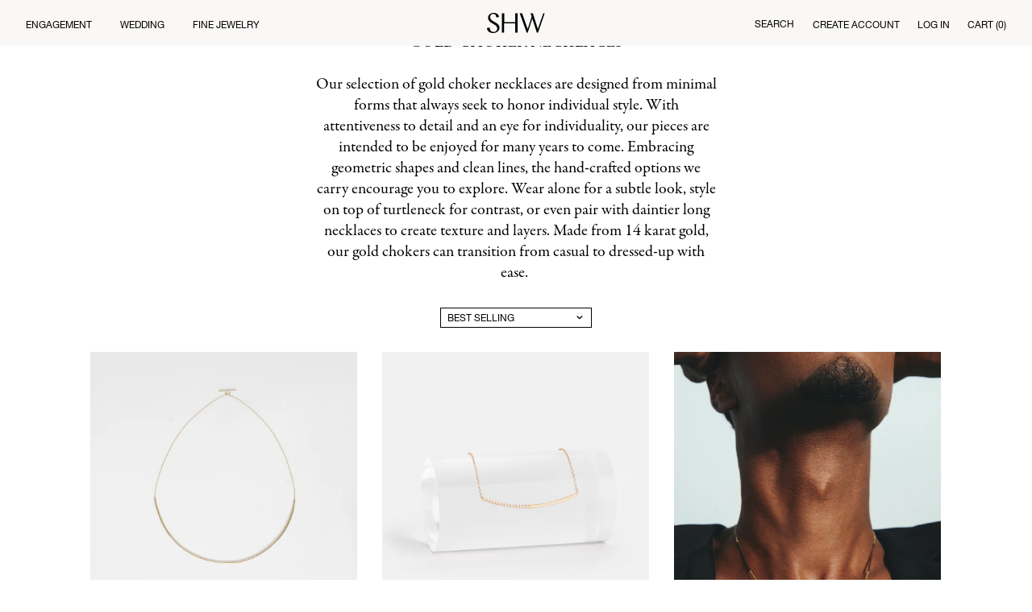

--- FILE ---
content_type: text/html; charset=utf-8
request_url: https://stillhousenyc.com/collections/gold-choker-necklaces
body_size: 20552
content:
<!doctype html>
<!--[if lt IE 7]><html class="no-js lt-ie9 lt-ie8 lt-ie7" lang="en"> <![endif]-->
<!--[if IE 7]><html class="no-js lt-ie9 lt-ie8" lang="en"> <![endif]-->
<!--[if IE 8]><html class="no-js lt-ie9" lang="en"> <![endif]-->
<!--[if IE 9 ]><html class="ie9 no-js"> <![endif]-->
<!--[if (gt IE 9)|!(IE)]><!--> <html class="no-js"> <!--<![endif]-->
<head>
  <script src="//stillhousenyc.com/cdn/shop/t/22/assets/scripts.js?v=153377888014964978511688704327" type="text/javascript"></script>

  <style type="text/css">

  @import url("http://fast.fonts.net/lt/1.css?apiType=css&c=e422695f-16f5-4809-8c32-fce3415c36f3&fontids=721238");
  @font-face{
    font-family:"Avenir LT W01_65 Medium";
    src:url("Fonts/721238/212ab03d-5db2-4d6a-b94c-171cc702aa51.eot?#iefix");
    src:url("Fonts/721238/212ab03d-5db2-4d6a-b94c-171cc702aa51.eot?#iefix") format("eot"),url("https://cdn.shopify.com/s/files/1/0802/5135/files/e4d36745-a861-4a49-aa17-6510e67429d3.woff2?15248409756213879744") format("woff2"),url("https://cdn.shopify.com/s/files/1/0802/5135/files/2cac77ec-9bc0-4ee7-87e4-27650190744f.woff") format("woff"),url("Fonts/721238/aaf11848-aac2-4d09-9a9c-aac5ff7b8ff4.ttf") format("truetype"),url("Fonts/721238/294099f3-8d00-4676-afc5-5e9d8d43ad69.svg#294099f3-8d00-4676-afc5-5e9d8d43ad69") format("svg");
  }
  
  @import url("https://fast.fonts.net/lt/1.css?apiType=css&c=bf0bac25-654c-4e25-92c7-7bb914f9afab&fontids=5664085,5664093");
    @font-face{
        font-family:"Helvetica Neue LT";
        font-weight: 300;
        src:url("//stillhousenyc.com/cdn/shop/t/22/assets/5664085cb0d1e8ae1114dbf82c2e948aba954c0.eot?%23iefix&v=6727802312203082821688704327");
        src:url("//stillhousenyc.com/cdn/shop/t/22/assets/5664085cb0d1e8ae1114dbf82c2e948aba954c0.eot?%23iefix&v=6727802312203082821688704327") format("eot"),url("//stillhousenyc.com/cdn/shop/t/22/assets/5664085f9c5199ea9964c0890421eb845bb7495.woff2?v=28937819356598887091688704327") format("woff2"),url("//stillhousenyc.com/cdn/shop/t/22/assets/56640852a34f1f8d7014949b12d133c1c2636eb.woff?v=109280981403327438021688704327") format("woff"),url("//stillhousenyc.com/cdn/shop/t/22/assets/5664085fdf10d5e4ce045e5a6c15eaff6cb1c11.ttf?v=66050115896601104711688704327") format("truetype");
    }
    @font-face{
        font-family:"Helvetica Neue LT";
        font-weight: 400;
        src:url("//stillhousenyc.com/cdn/shop/t/22/assets/5664093522972a6586747ae82fca7cf9bd5d4d4.eot?%23iefix&v=172404107796485008721688704327");
        src:url("//stillhousenyc.com/cdn/shop/t/22/assets/5664093522972a6586747ae82fca7cf9bd5d4d4.eot?%23iefix&v=172404107796485008721688704327") format("eot"),url("//stillhousenyc.com/cdn/shop/t/22/assets/566409308b572532e0d4c129c57107f6c67bc49.woff2?v=35478977434480572181688704327") format("woff2"),url("//stillhousenyc.com/cdn/shop/t/22/assets/566409308edde9dc27b4731a27fd6cd9b01cd06.woff?v=151573132717615292101688704327") format("woff"),url("//stillhousenyc.com/cdn/shop/t/22/assets/56640938f4a1705214a4dd080b872252c37e688.ttf?v=50006085055011570181688704327") format("truetype");
    }

  </style>
  <!-- Basic page needs ================================================== -->
  <meta charset="utf-8">
  <meta http-equiv="X-UA-Compatible" content="IE=edge,chrome=1">

  
  <link rel="shortcut icon" href="//stillhousenyc.com/cdn/shop/t/22/assets/favicon.png?v=134328339293827145031688704327" type="image/png" />
  

  <link rel="stylesheet" href="//maxcdn.bootstrapcdn.com/font-awesome/4.3.0/css/font-awesome.min.css">
  <!-- Title and description ================================================== -->
  <title>
    Gold Choker Necklaces | SHW Jewelry
  </title>

  
  <meta name="description" content="Our selection of gold choker necklaces are sculptural yet delicate, making them the perfect addition to any outfit. Browse SHW Jewelry now!">
  

  <!-- Product meta ================================================== -->
  

  <meta property="og:type" content="website">
  <meta property="og:title" content="Gold Choker Necklaces | SHW Jewelry">
  
  <meta property="og:image" content="http://stillhousenyc.com/cdn/shop/t/22/assets/logo.png?v=74662981512666685941688704327">
  <meta property="og:image:secure_url" content="https://stillhousenyc.com/cdn/shop/t/22/assets/logo.png?v=74662981512666685941688704327">
  


  <meta property="og:description" content="Our selection of gold choker necklaces are sculptural yet delicate, making them the perfect addition to any outfit. Browse SHW Jewelry now!">

  <meta property="og:url" content="https://www.shwjewelry.com/collections/gold-choker-necklaces">
  <meta property="og:site_name" content="SHW ">

  



  <meta name="twitter:site" content="@">




  <!-- Helpers ================================================== -->
  <link rel="canonical" href="https://www.shwjewelry.com/collections/gold-choker-necklaces">
  <meta name="viewport" content="width=device-width,initial-scale=1">

  

  
  <!-- Ajaxify Cart Plugin ================================================== -->
  <link href="//stillhousenyc.com/cdn/shop/t/22/assets/ajaxify.scss.css?v=65504222009081855711688704327" rel="stylesheet" type="text/css" media="all" />
  

  <!-- CSS ================================================== -->
  <link href="//stillhousenyc.com/cdn/shop/t/22/assets/timber.scss.css?v=102282283622789972861688704327" rel="stylesheet" type="text/css" media="all" />
  
  
  
  <link href="//fonts.googleapis.com/css?family=Open+Sans:400,700" rel="stylesheet" type="text/css" media="all" />


  


  
    
    
    <link href="//fonts.googleapis.com/css?family=Source+Sans+Pro:600" rel="stylesheet" type="text/css" media="all" />
  



  <!-- Header hook for plugins ================================================== -->
  <script>window.performance && window.performance.mark && window.performance.mark('shopify.content_for_header.start');</script><meta name="google-site-verification" content="VXsNSS28Vs2Io1iGsOsGHpZVx2bk75FprXrQJKV8hhI">
<meta name="google-site-verification" content="TcVRezYn48SoFzb0j1hCtZxL8UYMbSNpDVd-3PncZ9w">
<meta name="facebook-domain-verification" content="21eg18i3p6n6tj6fmdndohxz96d6wz">
<meta id="shopify-digital-wallet" name="shopify-digital-wallet" content="/8025135/digital_wallets/dialog">
<meta name="shopify-checkout-api-token" content="e85a0428d03d40a4fcd17ecb64409a7c">
<meta id="in-context-paypal-metadata" data-shop-id="8025135" data-venmo-supported="false" data-environment="production" data-locale="en_US" data-paypal-v4="true" data-currency="USD">
<link rel="alternate" type="application/atom+xml" title="Feed" href="/collections/gold-choker-necklaces.atom" />
<link rel="alternate" type="application/json+oembed" href="https://www.shwjewelry.com/collections/gold-choker-necklaces.oembed">
<script async="async" src="/checkouts/internal/preloads.js?locale=en-US"></script>
<link rel="preconnect" href="https://shop.app" crossorigin="anonymous">
<script async="async" src="https://shop.app/checkouts/internal/preloads.js?locale=en-US&shop_id=8025135" crossorigin="anonymous"></script>
<script id="apple-pay-shop-capabilities" type="application/json">{"shopId":8025135,"countryCode":"US","currencyCode":"USD","merchantCapabilities":["supports3DS"],"merchantId":"gid:\/\/shopify\/Shop\/8025135","merchantName":"SHW ","requiredBillingContactFields":["postalAddress","email","phone"],"requiredShippingContactFields":["postalAddress","email","phone"],"shippingType":"shipping","supportedNetworks":["visa","masterCard","amex","discover","elo","jcb"],"total":{"type":"pending","label":"SHW ","amount":"1.00"},"shopifyPaymentsEnabled":true,"supportsSubscriptions":true}</script>
<script id="shopify-features" type="application/json">{"accessToken":"e85a0428d03d40a4fcd17ecb64409a7c","betas":["rich-media-storefront-analytics"],"domain":"stillhousenyc.com","predictiveSearch":true,"shopId":8025135,"locale":"en"}</script>
<script>var Shopify = Shopify || {};
Shopify.shop = "still-house-a.myshopify.com";
Shopify.locale = "en";
Shopify.currency = {"active":"USD","rate":"1.0"};
Shopify.country = "US";
Shopify.theme = {"name":"RV: Development (Rebranding and Redesign)","id":124970401881,"schema_name":null,"schema_version":null,"theme_store_id":null,"role":"main"};
Shopify.theme.handle = "null";
Shopify.theme.style = {"id":null,"handle":null};
Shopify.cdnHost = "stillhousenyc.com/cdn";
Shopify.routes = Shopify.routes || {};
Shopify.routes.root = "/";</script>
<script type="module">!function(o){(o.Shopify=o.Shopify||{}).modules=!0}(window);</script>
<script>!function(o){function n(){var o=[];function n(){o.push(Array.prototype.slice.apply(arguments))}return n.q=o,n}var t=o.Shopify=o.Shopify||{};t.loadFeatures=n(),t.autoloadFeatures=n()}(window);</script>
<script>
  window.ShopifyPay = window.ShopifyPay || {};
  window.ShopifyPay.apiHost = "shop.app\/pay";
  window.ShopifyPay.redirectState = null;
</script>
<script id="shop-js-analytics" type="application/json">{"pageType":"collection"}</script>
<script defer="defer" async type="module" src="//stillhousenyc.com/cdn/shopifycloud/shop-js/modules/v2/client.init-shop-cart-sync_BApSsMSl.en.esm.js"></script>
<script defer="defer" async type="module" src="//stillhousenyc.com/cdn/shopifycloud/shop-js/modules/v2/chunk.common_CBoos6YZ.esm.js"></script>
<script type="module">
  await import("//stillhousenyc.com/cdn/shopifycloud/shop-js/modules/v2/client.init-shop-cart-sync_BApSsMSl.en.esm.js");
await import("//stillhousenyc.com/cdn/shopifycloud/shop-js/modules/v2/chunk.common_CBoos6YZ.esm.js");

  window.Shopify.SignInWithShop?.initShopCartSync?.({"fedCMEnabled":true,"windoidEnabled":true});

</script>
<script>
  window.Shopify = window.Shopify || {};
  if (!window.Shopify.featureAssets) window.Shopify.featureAssets = {};
  window.Shopify.featureAssets['shop-js'] = {"shop-cart-sync":["modules/v2/client.shop-cart-sync_DJczDl9f.en.esm.js","modules/v2/chunk.common_CBoos6YZ.esm.js"],"init-fed-cm":["modules/v2/client.init-fed-cm_BzwGC0Wi.en.esm.js","modules/v2/chunk.common_CBoos6YZ.esm.js"],"init-windoid":["modules/v2/client.init-windoid_BS26ThXS.en.esm.js","modules/v2/chunk.common_CBoos6YZ.esm.js"],"shop-cash-offers":["modules/v2/client.shop-cash-offers_DthCPNIO.en.esm.js","modules/v2/chunk.common_CBoos6YZ.esm.js","modules/v2/chunk.modal_Bu1hFZFC.esm.js"],"shop-button":["modules/v2/client.shop-button_D_JX508o.en.esm.js","modules/v2/chunk.common_CBoos6YZ.esm.js"],"init-shop-email-lookup-coordinator":["modules/v2/client.init-shop-email-lookup-coordinator_DFwWcvrS.en.esm.js","modules/v2/chunk.common_CBoos6YZ.esm.js"],"shop-toast-manager":["modules/v2/client.shop-toast-manager_tEhgP2F9.en.esm.js","modules/v2/chunk.common_CBoos6YZ.esm.js"],"shop-login-button":["modules/v2/client.shop-login-button_DwLgFT0K.en.esm.js","modules/v2/chunk.common_CBoos6YZ.esm.js","modules/v2/chunk.modal_Bu1hFZFC.esm.js"],"avatar":["modules/v2/client.avatar_BTnouDA3.en.esm.js"],"init-shop-cart-sync":["modules/v2/client.init-shop-cart-sync_BApSsMSl.en.esm.js","modules/v2/chunk.common_CBoos6YZ.esm.js"],"pay-button":["modules/v2/client.pay-button_BuNmcIr_.en.esm.js","modules/v2/chunk.common_CBoos6YZ.esm.js"],"init-shop-for-new-customer-accounts":["modules/v2/client.init-shop-for-new-customer-accounts_DrjXSI53.en.esm.js","modules/v2/client.shop-login-button_DwLgFT0K.en.esm.js","modules/v2/chunk.common_CBoos6YZ.esm.js","modules/v2/chunk.modal_Bu1hFZFC.esm.js"],"init-customer-accounts-sign-up":["modules/v2/client.init-customer-accounts-sign-up_TlVCiykN.en.esm.js","modules/v2/client.shop-login-button_DwLgFT0K.en.esm.js","modules/v2/chunk.common_CBoos6YZ.esm.js","modules/v2/chunk.modal_Bu1hFZFC.esm.js"],"shop-follow-button":["modules/v2/client.shop-follow-button_C5D3XtBb.en.esm.js","modules/v2/chunk.common_CBoos6YZ.esm.js","modules/v2/chunk.modal_Bu1hFZFC.esm.js"],"checkout-modal":["modules/v2/client.checkout-modal_8TC_1FUY.en.esm.js","modules/v2/chunk.common_CBoos6YZ.esm.js","modules/v2/chunk.modal_Bu1hFZFC.esm.js"],"init-customer-accounts":["modules/v2/client.init-customer-accounts_C0Oh2ljF.en.esm.js","modules/v2/client.shop-login-button_DwLgFT0K.en.esm.js","modules/v2/chunk.common_CBoos6YZ.esm.js","modules/v2/chunk.modal_Bu1hFZFC.esm.js"],"lead-capture":["modules/v2/client.lead-capture_Cq0gfm7I.en.esm.js","modules/v2/chunk.common_CBoos6YZ.esm.js","modules/v2/chunk.modal_Bu1hFZFC.esm.js"],"shop-login":["modules/v2/client.shop-login_BmtnoEUo.en.esm.js","modules/v2/chunk.common_CBoos6YZ.esm.js","modules/v2/chunk.modal_Bu1hFZFC.esm.js"],"payment-terms":["modules/v2/client.payment-terms_BHOWV7U_.en.esm.js","modules/v2/chunk.common_CBoos6YZ.esm.js","modules/v2/chunk.modal_Bu1hFZFC.esm.js"]};
</script>
<script>(function() {
  var isLoaded = false;
  function asyncLoad() {
    if (isLoaded) return;
    isLoaded = true;
    var urls = ["https:\/\/chimpstatic.com\/mcjs-connected\/js\/users\/d93c1ae1b0fd942404f606d96\/2be9fd427436d7aa474c786f7.js?shop=still-house-a.myshopify.com","https:\/\/static.klaviyo.com\/onsite\/js\/klaviyo.js?company_id=WmMWdt\u0026shop=still-house-a.myshopify.com","https:\/\/static.klaviyo.com\/onsite\/js\/klaviyo.js?company_id=WmMWdt\u0026shop=still-house-a.myshopify.com","https:\/\/chimpstatic.com\/mcjs-connected\/js\/users\/d93c1ae1b0fd942404f606d96\/25a58561f925b92cd4d084f5c.js?shop=still-house-a.myshopify.com","https:\/\/cdn.popt.in\/pixel.js?id=68a3eb1229b09\u0026shop=still-house-a.myshopify.com","https:\/\/static.shareasale.com\/json\/shopify\/deduplication.js?shop=still-house-a.myshopify.com","https:\/\/static.shareasale.com\/json\/shopify\/shareasale-tracking.js?sasmid=125720\u0026ssmtid=19038\u0026shop=still-house-a.myshopify.com","https:\/\/cdn.shopify.com\/s\/files\/1\/0802\/5135\/t\/22\/assets\/affirmShopify.js?v=1731693005\u0026shop=still-house-a.myshopify.com","https:\/\/a.mailmunch.co\/widgets\/site-785346-3cd4fc1401f79bdb79b3b20353f1135970b2ba04.js?shop=still-house-a.myshopify.com"];
    for (var i = 0; i < urls.length; i++) {
      var s = document.createElement('script');
      s.type = 'text/javascript';
      s.async = true;
      s.src = urls[i];
      var x = document.getElementsByTagName('script')[0];
      x.parentNode.insertBefore(s, x);
    }
  };
  if(window.attachEvent) {
    window.attachEvent('onload', asyncLoad);
  } else {
    window.addEventListener('load', asyncLoad, false);
  }
})();</script>
<script id="__st">var __st={"a":8025135,"offset":-18000,"reqid":"be8ee32c-a926-45ea-b92f-9947242f120f-1768896175","pageurl":"stillhousenyc.com\/collections\/gold-choker-necklaces","u":"69e5c2661171","p":"collection","rtyp":"collection","rid":162526756953};</script>
<script>window.ShopifyPaypalV4VisibilityTracking = true;</script>
<script id="captcha-bootstrap">!function(){'use strict';const t='contact',e='account',n='new_comment',o=[[t,t],['blogs',n],['comments',n],[t,'customer']],c=[[e,'customer_login'],[e,'guest_login'],[e,'recover_customer_password'],[e,'create_customer']],r=t=>t.map((([t,e])=>`form[action*='/${t}']:not([data-nocaptcha='true']) input[name='form_type'][value='${e}']`)).join(','),a=t=>()=>t?[...document.querySelectorAll(t)].map((t=>t.form)):[];function s(){const t=[...o],e=r(t);return a(e)}const i='password',u='form_key',d=['recaptcha-v3-token','g-recaptcha-response','h-captcha-response',i],f=()=>{try{return window.sessionStorage}catch{return}},m='__shopify_v',_=t=>t.elements[u];function p(t,e,n=!1){try{const o=window.sessionStorage,c=JSON.parse(o.getItem(e)),{data:r}=function(t){const{data:e,action:n}=t;return t[m]||n?{data:e,action:n}:{data:t,action:n}}(c);for(const[e,n]of Object.entries(r))t.elements[e]&&(t.elements[e].value=n);n&&o.removeItem(e)}catch(o){console.error('form repopulation failed',{error:o})}}const l='form_type',E='cptcha';function T(t){t.dataset[E]=!0}const w=window,h=w.document,L='Shopify',v='ce_forms',y='captcha';let A=!1;((t,e)=>{const n=(g='f06e6c50-85a8-45c8-87d0-21a2b65856fe',I='https://cdn.shopify.com/shopifycloud/storefront-forms-hcaptcha/ce_storefront_forms_captcha_hcaptcha.v1.5.2.iife.js',D={infoText:'Protected by hCaptcha',privacyText:'Privacy',termsText:'Terms'},(t,e,n)=>{const o=w[L][v],c=o.bindForm;if(c)return c(t,g,e,D).then(n);var r;o.q.push([[t,g,e,D],n]),r=I,A||(h.body.append(Object.assign(h.createElement('script'),{id:'captcha-provider',async:!0,src:r})),A=!0)});var g,I,D;w[L]=w[L]||{},w[L][v]=w[L][v]||{},w[L][v].q=[],w[L][y]=w[L][y]||{},w[L][y].protect=function(t,e){n(t,void 0,e),T(t)},Object.freeze(w[L][y]),function(t,e,n,w,h,L){const[v,y,A,g]=function(t,e,n){const i=e?o:[],u=t?c:[],d=[...i,...u],f=r(d),m=r(i),_=r(d.filter((([t,e])=>n.includes(e))));return[a(f),a(m),a(_),s()]}(w,h,L),I=t=>{const e=t.target;return e instanceof HTMLFormElement?e:e&&e.form},D=t=>v().includes(t);t.addEventListener('submit',(t=>{const e=I(t);if(!e)return;const n=D(e)&&!e.dataset.hcaptchaBound&&!e.dataset.recaptchaBound,o=_(e),c=g().includes(e)&&(!o||!o.value);(n||c)&&t.preventDefault(),c&&!n&&(function(t){try{if(!f())return;!function(t){const e=f();if(!e)return;const n=_(t);if(!n)return;const o=n.value;o&&e.removeItem(o)}(t);const e=Array.from(Array(32),(()=>Math.random().toString(36)[2])).join('');!function(t,e){_(t)||t.append(Object.assign(document.createElement('input'),{type:'hidden',name:u})),t.elements[u].value=e}(t,e),function(t,e){const n=f();if(!n)return;const o=[...t.querySelectorAll(`input[type='${i}']`)].map((({name:t})=>t)),c=[...d,...o],r={};for(const[a,s]of new FormData(t).entries())c.includes(a)||(r[a]=s);n.setItem(e,JSON.stringify({[m]:1,action:t.action,data:r}))}(t,e)}catch(e){console.error('failed to persist form',e)}}(e),e.submit())}));const S=(t,e)=>{t&&!t.dataset[E]&&(n(t,e.some((e=>e===t))),T(t))};for(const o of['focusin','change'])t.addEventListener(o,(t=>{const e=I(t);D(e)&&S(e,y())}));const B=e.get('form_key'),M=e.get(l),P=B&&M;t.addEventListener('DOMContentLoaded',(()=>{const t=y();if(P)for(const e of t)e.elements[l].value===M&&p(e,B);[...new Set([...A(),...v().filter((t=>'true'===t.dataset.shopifyCaptcha))])].forEach((e=>S(e,t)))}))}(h,new URLSearchParams(w.location.search),n,t,e,['guest_login'])})(!0,!0)}();</script>
<script integrity="sha256-4kQ18oKyAcykRKYeNunJcIwy7WH5gtpwJnB7kiuLZ1E=" data-source-attribution="shopify.loadfeatures" defer="defer" src="//stillhousenyc.com/cdn/shopifycloud/storefront/assets/storefront/load_feature-a0a9edcb.js" crossorigin="anonymous"></script>
<script crossorigin="anonymous" defer="defer" src="//stillhousenyc.com/cdn/shopifycloud/storefront/assets/shopify_pay/storefront-65b4c6d7.js?v=20250812"></script>
<script data-source-attribution="shopify.dynamic_checkout.dynamic.init">var Shopify=Shopify||{};Shopify.PaymentButton=Shopify.PaymentButton||{isStorefrontPortableWallets:!0,init:function(){window.Shopify.PaymentButton.init=function(){};var t=document.createElement("script");t.src="https://stillhousenyc.com/cdn/shopifycloud/portable-wallets/latest/portable-wallets.en.js",t.type="module",document.head.appendChild(t)}};
</script>
<script data-source-attribution="shopify.dynamic_checkout.buyer_consent">
  function portableWalletsHideBuyerConsent(e){var t=document.getElementById("shopify-buyer-consent"),n=document.getElementById("shopify-subscription-policy-button");t&&n&&(t.classList.add("hidden"),t.setAttribute("aria-hidden","true"),n.removeEventListener("click",e))}function portableWalletsShowBuyerConsent(e){var t=document.getElementById("shopify-buyer-consent"),n=document.getElementById("shopify-subscription-policy-button");t&&n&&(t.classList.remove("hidden"),t.removeAttribute("aria-hidden"),n.addEventListener("click",e))}window.Shopify?.PaymentButton&&(window.Shopify.PaymentButton.hideBuyerConsent=portableWalletsHideBuyerConsent,window.Shopify.PaymentButton.showBuyerConsent=portableWalletsShowBuyerConsent);
</script>
<script data-source-attribution="shopify.dynamic_checkout.cart.bootstrap">document.addEventListener("DOMContentLoaded",(function(){function t(){return document.querySelector("shopify-accelerated-checkout-cart, shopify-accelerated-checkout")}if(t())Shopify.PaymentButton.init();else{new MutationObserver((function(e,n){t()&&(Shopify.PaymentButton.init(),n.disconnect())})).observe(document.body,{childList:!0,subtree:!0})}}));
</script>
<link id="shopify-accelerated-checkout-styles" rel="stylesheet" media="screen" href="https://stillhousenyc.com/cdn/shopifycloud/portable-wallets/latest/accelerated-checkout-backwards-compat.css" crossorigin="anonymous">
<style id="shopify-accelerated-checkout-cart">
        #shopify-buyer-consent {
  margin-top: 1em;
  display: inline-block;
  width: 100%;
}

#shopify-buyer-consent.hidden {
  display: none;
}

#shopify-subscription-policy-button {
  background: none;
  border: none;
  padding: 0;
  text-decoration: underline;
  font-size: inherit;
  cursor: pointer;
}

#shopify-subscription-policy-button::before {
  box-shadow: none;
}

      </style>

<script>window.performance && window.performance.mark && window.performance.mark('shopify.content_for_header.end');</script>

  

<!--[if lt IE 9]>
<script src="//html5shiv.googlecode.com/svn/trunk/html5.js" type="text/javascript"></script>
<script src="//stillhousenyc.com/cdn/shop/t/22/assets/respond.min.js?v=52248677837542619231688704327" type="text/javascript"></script>
<link href="//stillhousenyc.com/cdn/shop/t/22/assets/respond-proxy.html" id="respond-proxy" rel="respond-proxy" />
<link href="//www.shwjewelry.com/search?q=b53069edb555eaeed158d29617cdaaa1" id="respond-redirect" rel="respond-redirect" />
<script src="//www.shwjewelry.com/search?q=b53069edb555eaeed158d29617cdaaa1" type="text/javascript"></script>
<![endif]-->



  

  <script src="//ajax.googleapis.com/ajax/libs/jquery/1.11.0/jquery.min.js" type="text/javascript"></script>
  <script src="//stillhousenyc.com/cdn/shop/t/22/assets/modernizr.min.js?v=26620055551102246001688704327" type="text/javascript"></script>

  <meta name="p:domain_verify" content="9627f81769e7e1947496ae1b44ead518"/>
  
  <link href="//stillhousenyc.com/cdn/shop/t/22/assets/custom.scss.css?v=9973970258216001001689230515" rel="stylesheet" type="text/css" media="all" />
  <link href="//stillhousenyc.com/cdn/shop/t/22/assets/theme.css?v=31335393271963188021689056491" rel="stylesheet" type="text/css" media="all" />
  <link href="//stillhousenyc.com/cdn/shop/t/22/assets/override.css?v=92484920784552648251693214607" rel="stylesheet" type="text/css" media="all" />

  <link href="https://use.typekit.net/zot1bcr.css" rel="stylesheet" type="text/css" media="all" />

  <meta name="p:domain_verify" content="2081a918491e6efa965dc60adb2c7bd1"/>
  
  <link rel="stylesheet" type="text/css" href="https://cdnjs.cloudflare.com/ajax/libs/slick-carousel/1.8.1/slick.min.css"/>
  <link rel="stylesheet" type="text/css" href="https://cdnjs.cloudflare.com/ajax/libs/slick-carousel/1.8.1/slick-theme.min.css"/>
  <script type="text/javascript" src="https://cdnjs.cloudflare.com/ajax/libs/slick-carousel/1.8.1/slick.min.js"></script>
  
<link href="https://monorail-edge.shopifysvc.com" rel="dns-prefetch">
<script>(function(){if ("sendBeacon" in navigator && "performance" in window) {try {var session_token_from_headers = performance.getEntriesByType('navigation')[0].serverTiming.find(x => x.name == '_s').description;} catch {var session_token_from_headers = undefined;}var session_cookie_matches = document.cookie.match(/_shopify_s=([^;]*)/);var session_token_from_cookie = session_cookie_matches && session_cookie_matches.length === 2 ? session_cookie_matches[1] : "";var session_token = session_token_from_headers || session_token_from_cookie || "";function handle_abandonment_event(e) {var entries = performance.getEntries().filter(function(entry) {return /monorail-edge.shopifysvc.com/.test(entry.name);});if (!window.abandonment_tracked && entries.length === 0) {window.abandonment_tracked = true;var currentMs = Date.now();var navigation_start = performance.timing.navigationStart;var payload = {shop_id: 8025135,url: window.location.href,navigation_start,duration: currentMs - navigation_start,session_token,page_type: "collection"};window.navigator.sendBeacon("https://monorail-edge.shopifysvc.com/v1/produce", JSON.stringify({schema_id: "online_store_buyer_site_abandonment/1.1",payload: payload,metadata: {event_created_at_ms: currentMs,event_sent_at_ms: currentMs}}));}}window.addEventListener('pagehide', handle_abandonment_event);}}());</script>
<script id="web-pixels-manager-setup">(function e(e,d,r,n,o){if(void 0===o&&(o={}),!Boolean(null===(a=null===(i=window.Shopify)||void 0===i?void 0:i.analytics)||void 0===a?void 0:a.replayQueue)){var i,a;window.Shopify=window.Shopify||{};var t=window.Shopify;t.analytics=t.analytics||{};var s=t.analytics;s.replayQueue=[],s.publish=function(e,d,r){return s.replayQueue.push([e,d,r]),!0};try{self.performance.mark("wpm:start")}catch(e){}var l=function(){var e={modern:/Edge?\/(1{2}[4-9]|1[2-9]\d|[2-9]\d{2}|\d{4,})\.\d+(\.\d+|)|Firefox\/(1{2}[4-9]|1[2-9]\d|[2-9]\d{2}|\d{4,})\.\d+(\.\d+|)|Chrom(ium|e)\/(9{2}|\d{3,})\.\d+(\.\d+|)|(Maci|X1{2}).+ Version\/(15\.\d+|(1[6-9]|[2-9]\d|\d{3,})\.\d+)([,.]\d+|)( \(\w+\)|)( Mobile\/\w+|) Safari\/|Chrome.+OPR\/(9{2}|\d{3,})\.\d+\.\d+|(CPU[ +]OS|iPhone[ +]OS|CPU[ +]iPhone|CPU IPhone OS|CPU iPad OS)[ +]+(15[._]\d+|(1[6-9]|[2-9]\d|\d{3,})[._]\d+)([._]\d+|)|Android:?[ /-](13[3-9]|1[4-9]\d|[2-9]\d{2}|\d{4,})(\.\d+|)(\.\d+|)|Android.+Firefox\/(13[5-9]|1[4-9]\d|[2-9]\d{2}|\d{4,})\.\d+(\.\d+|)|Android.+Chrom(ium|e)\/(13[3-9]|1[4-9]\d|[2-9]\d{2}|\d{4,})\.\d+(\.\d+|)|SamsungBrowser\/([2-9]\d|\d{3,})\.\d+/,legacy:/Edge?\/(1[6-9]|[2-9]\d|\d{3,})\.\d+(\.\d+|)|Firefox\/(5[4-9]|[6-9]\d|\d{3,})\.\d+(\.\d+|)|Chrom(ium|e)\/(5[1-9]|[6-9]\d|\d{3,})\.\d+(\.\d+|)([\d.]+$|.*Safari\/(?![\d.]+ Edge\/[\d.]+$))|(Maci|X1{2}).+ Version\/(10\.\d+|(1[1-9]|[2-9]\d|\d{3,})\.\d+)([,.]\d+|)( \(\w+\)|)( Mobile\/\w+|) Safari\/|Chrome.+OPR\/(3[89]|[4-9]\d|\d{3,})\.\d+\.\d+|(CPU[ +]OS|iPhone[ +]OS|CPU[ +]iPhone|CPU IPhone OS|CPU iPad OS)[ +]+(10[._]\d+|(1[1-9]|[2-9]\d|\d{3,})[._]\d+)([._]\d+|)|Android:?[ /-](13[3-9]|1[4-9]\d|[2-9]\d{2}|\d{4,})(\.\d+|)(\.\d+|)|Mobile Safari.+OPR\/([89]\d|\d{3,})\.\d+\.\d+|Android.+Firefox\/(13[5-9]|1[4-9]\d|[2-9]\d{2}|\d{4,})\.\d+(\.\d+|)|Android.+Chrom(ium|e)\/(13[3-9]|1[4-9]\d|[2-9]\d{2}|\d{4,})\.\d+(\.\d+|)|Android.+(UC? ?Browser|UCWEB|U3)[ /]?(15\.([5-9]|\d{2,})|(1[6-9]|[2-9]\d|\d{3,})\.\d+)\.\d+|SamsungBrowser\/(5\.\d+|([6-9]|\d{2,})\.\d+)|Android.+MQ{2}Browser\/(14(\.(9|\d{2,})|)|(1[5-9]|[2-9]\d|\d{3,})(\.\d+|))(\.\d+|)|K[Aa][Ii]OS\/(3\.\d+|([4-9]|\d{2,})\.\d+)(\.\d+|)/},d=e.modern,r=e.legacy,n=navigator.userAgent;return n.match(d)?"modern":n.match(r)?"legacy":"unknown"}(),u="modern"===l?"modern":"legacy",c=(null!=n?n:{modern:"",legacy:""})[u],f=function(e){return[e.baseUrl,"/wpm","/b",e.hashVersion,"modern"===e.buildTarget?"m":"l",".js"].join("")}({baseUrl:d,hashVersion:r,buildTarget:u}),m=function(e){var d=e.version,r=e.bundleTarget,n=e.surface,o=e.pageUrl,i=e.monorailEndpoint;return{emit:function(e){var a=e.status,t=e.errorMsg,s=(new Date).getTime(),l=JSON.stringify({metadata:{event_sent_at_ms:s},events:[{schema_id:"web_pixels_manager_load/3.1",payload:{version:d,bundle_target:r,page_url:o,status:a,surface:n,error_msg:t},metadata:{event_created_at_ms:s}}]});if(!i)return console&&console.warn&&console.warn("[Web Pixels Manager] No Monorail endpoint provided, skipping logging."),!1;try{return self.navigator.sendBeacon.bind(self.navigator)(i,l)}catch(e){}var u=new XMLHttpRequest;try{return u.open("POST",i,!0),u.setRequestHeader("Content-Type","text/plain"),u.send(l),!0}catch(e){return console&&console.warn&&console.warn("[Web Pixels Manager] Got an unhandled error while logging to Monorail."),!1}}}}({version:r,bundleTarget:l,surface:e.surface,pageUrl:self.location.href,monorailEndpoint:e.monorailEndpoint});try{o.browserTarget=l,function(e){var d=e.src,r=e.async,n=void 0===r||r,o=e.onload,i=e.onerror,a=e.sri,t=e.scriptDataAttributes,s=void 0===t?{}:t,l=document.createElement("script"),u=document.querySelector("head"),c=document.querySelector("body");if(l.async=n,l.src=d,a&&(l.integrity=a,l.crossOrigin="anonymous"),s)for(var f in s)if(Object.prototype.hasOwnProperty.call(s,f))try{l.dataset[f]=s[f]}catch(e){}if(o&&l.addEventListener("load",o),i&&l.addEventListener("error",i),u)u.appendChild(l);else{if(!c)throw new Error("Did not find a head or body element to append the script");c.appendChild(l)}}({src:f,async:!0,onload:function(){if(!function(){var e,d;return Boolean(null===(d=null===(e=window.Shopify)||void 0===e?void 0:e.analytics)||void 0===d?void 0:d.initialized)}()){var d=window.webPixelsManager.init(e)||void 0;if(d){var r=window.Shopify.analytics;r.replayQueue.forEach((function(e){var r=e[0],n=e[1],o=e[2];d.publishCustomEvent(r,n,o)})),r.replayQueue=[],r.publish=d.publishCustomEvent,r.visitor=d.visitor,r.initialized=!0}}},onerror:function(){return m.emit({status:"failed",errorMsg:"".concat(f," has failed to load")})},sri:function(e){var d=/^sha384-[A-Za-z0-9+/=]+$/;return"string"==typeof e&&d.test(e)}(c)?c:"",scriptDataAttributes:o}),m.emit({status:"loading"})}catch(e){m.emit({status:"failed",errorMsg:(null==e?void 0:e.message)||"Unknown error"})}}})({shopId: 8025135,storefrontBaseUrl: "https://www.shwjewelry.com",extensionsBaseUrl: "https://extensions.shopifycdn.com/cdn/shopifycloud/web-pixels-manager",monorailEndpoint: "https://monorail-edge.shopifysvc.com/unstable/produce_batch",surface: "storefront-renderer",enabledBetaFlags: ["2dca8a86"],webPixelsConfigList: [{"id":"912162905","configuration":"{\"masterTagID\":\"19038\",\"merchantID\":\"125720\",\"appPath\":\"https:\/\/daedalus.shareasale.com\",\"storeID\":\"NaN\",\"xTypeMode\":\"NaN\",\"xTypeValue\":\"NaN\",\"channelDedup\":\"NaN\"}","eventPayloadVersion":"v1","runtimeContext":"STRICT","scriptVersion":"f300cca684872f2df140f714437af558","type":"APP","apiClientId":4929191,"privacyPurposes":["ANALYTICS","MARKETING"],"dataSharingAdjustments":{"protectedCustomerApprovalScopes":["read_customer_personal_data"]}},{"id":"403177561","configuration":"{\"config\":\"{\\\"pixel_id\\\":\\\"AW-616107013\\\",\\\"target_country\\\":\\\"US\\\",\\\"gtag_events\\\":[{\\\"type\\\":\\\"search\\\",\\\"action_label\\\":\\\"AW-616107013\\\/CJbKCOvu3tYBEIWY5KUC\\\"},{\\\"type\\\":\\\"begin_checkout\\\",\\\"action_label\\\":\\\"AW-616107013\\\/uDORCOju3tYBEIWY5KUC\\\"},{\\\"type\\\":\\\"view_item\\\",\\\"action_label\\\":[\\\"AW-616107013\\\/dO7GCOLu3tYBEIWY5KUC\\\",\\\"MC-VV96YK7NGV\\\"]},{\\\"type\\\":\\\"purchase\\\",\\\"action_label\\\":[\\\"AW-616107013\\\/xW3zCN_u3tYBEIWY5KUC\\\",\\\"MC-VV96YK7NGV\\\"]},{\\\"type\\\":\\\"page_view\\\",\\\"action_label\\\":[\\\"AW-616107013\\\/K4iSCNzu3tYBEIWY5KUC\\\",\\\"MC-VV96YK7NGV\\\"]},{\\\"type\\\":\\\"add_payment_info\\\",\\\"action_label\\\":\\\"AW-616107013\\\/PeHpCO7u3tYBEIWY5KUC\\\"},{\\\"type\\\":\\\"add_to_cart\\\",\\\"action_label\\\":\\\"AW-616107013\\\/txCDCOXu3tYBEIWY5KUC\\\"}],\\\"enable_monitoring_mode\\\":false}\"}","eventPayloadVersion":"v1","runtimeContext":"OPEN","scriptVersion":"b2a88bafab3e21179ed38636efcd8a93","type":"APP","apiClientId":1780363,"privacyPurposes":[],"dataSharingAdjustments":{"protectedCustomerApprovalScopes":["read_customer_address","read_customer_email","read_customer_name","read_customer_personal_data","read_customer_phone"]}},{"id":"192577625","configuration":"{\"pixel_id\":\"5141306055920891\",\"pixel_type\":\"facebook_pixel\",\"metaapp_system_user_token\":\"-\"}","eventPayloadVersion":"v1","runtimeContext":"OPEN","scriptVersion":"ca16bc87fe92b6042fbaa3acc2fbdaa6","type":"APP","apiClientId":2329312,"privacyPurposes":["ANALYTICS","MARKETING","SALE_OF_DATA"],"dataSharingAdjustments":{"protectedCustomerApprovalScopes":["read_customer_address","read_customer_email","read_customer_name","read_customer_personal_data","read_customer_phone"]}},{"id":"77594713","configuration":"{\"tagID\":\"2614263044006\"}","eventPayloadVersion":"v1","runtimeContext":"STRICT","scriptVersion":"18031546ee651571ed29edbe71a3550b","type":"APP","apiClientId":3009811,"privacyPurposes":["ANALYTICS","MARKETING","SALE_OF_DATA"],"dataSharingAdjustments":{"protectedCustomerApprovalScopes":["read_customer_address","read_customer_email","read_customer_name","read_customer_personal_data","read_customer_phone"]}},{"id":"71991385","eventPayloadVersion":"v1","runtimeContext":"LAX","scriptVersion":"1","type":"CUSTOM","privacyPurposes":["MARKETING"],"name":"Meta pixel (migrated)"},{"id":"105381977","eventPayloadVersion":"v1","runtimeContext":"LAX","scriptVersion":"1","type":"CUSTOM","privacyPurposes":["ANALYTICS"],"name":"Google Analytics tag (migrated)"},{"id":"shopify-app-pixel","configuration":"{}","eventPayloadVersion":"v1","runtimeContext":"STRICT","scriptVersion":"0450","apiClientId":"shopify-pixel","type":"APP","privacyPurposes":["ANALYTICS","MARKETING"]},{"id":"shopify-custom-pixel","eventPayloadVersion":"v1","runtimeContext":"LAX","scriptVersion":"0450","apiClientId":"shopify-pixel","type":"CUSTOM","privacyPurposes":["ANALYTICS","MARKETING"]}],isMerchantRequest: false,initData: {"shop":{"name":"SHW ","paymentSettings":{"currencyCode":"USD"},"myshopifyDomain":"still-house-a.myshopify.com","countryCode":"US","storefrontUrl":"https:\/\/www.shwjewelry.com"},"customer":null,"cart":null,"checkout":null,"productVariants":[],"purchasingCompany":null},},"https://stillhousenyc.com/cdn","fcfee988w5aeb613cpc8e4bc33m6693e112",{"modern":"","legacy":""},{"shopId":"8025135","storefrontBaseUrl":"https:\/\/www.shwjewelry.com","extensionBaseUrl":"https:\/\/extensions.shopifycdn.com\/cdn\/shopifycloud\/web-pixels-manager","surface":"storefront-renderer","enabledBetaFlags":"[\"2dca8a86\"]","isMerchantRequest":"false","hashVersion":"fcfee988w5aeb613cpc8e4bc33m6693e112","publish":"custom","events":"[[\"page_viewed\",{}],[\"collection_viewed\",{\"collection\":{\"id\":\"162526756953\",\"title\":\"Gold Choker Necklaces\",\"productVariants\":[{\"price\":{\"amount\":600.0,\"currencyCode\":\"USD\"},\"product\":{\"title\":\"Kasi Choker\",\"vendor\":\"SHW Jewelry\",\"id\":\"2324594625\",\"untranslatedTitle\":\"Kasi Choker\",\"url\":\"\/products\/kasi-choker\",\"type\":\"Necklaces\"},\"id\":\"7662187649\",\"image\":{\"src\":\"\/\/stillhousenyc.com\/cdn\/shop\/products\/Kasi.Chocker.SHW.ss.jpg?v=1679175608\"},\"sku\":\"JN-SHW-KAS-SS\",\"title\":\"sterling silver\",\"untranslatedTitle\":\"sterling silver\"},{\"price\":{\"amount\":1300.0,\"currencyCode\":\"USD\"},\"product\":{\"title\":\"Iva Choker\",\"vendor\":\"SHW Jewelry\",\"id\":\"279312039976\",\"untranslatedTitle\":\"Iva Choker\",\"url\":\"\/products\/iva-choker\",\"type\":\"Necklaces\"},\"id\":\"32038321487961\",\"image\":{\"src\":\"\/\/stillhousenyc.com\/cdn\/shop\/products\/Iva.Necklace.SHW.14ky.whd.jpg?v=1639668657\"},\"sku\":\"JN-SHW-IVA-WHD-14K\",\"title\":\"14k yellow gold \/ white diamonds\",\"untranslatedTitle\":\"14k yellow gold \/ white diamonds\"},{\"price\":{\"amount\":600.0,\"currencyCode\":\"USD\"},\"product\":{\"title\":\"Sava Choker\",\"vendor\":\"SHW Jewelry\",\"id\":\"2324598593\",\"untranslatedTitle\":\"Sava Choker\",\"url\":\"\/products\/sava-choker\",\"type\":\"Necklaces\"},\"id\":\"7662202881\",\"image\":{\"src\":\"\/\/stillhousenyc.com\/cdn\/shop\/products\/Sava.Chocker.SHW.ss.jpg?v=1679174772\"},\"sku\":\"JN-SHW-SAV-SS\",\"title\":\"sterling silver\",\"untranslatedTitle\":\"sterling silver\"},{\"price\":{\"amount\":1150.0,\"currencyCode\":\"USD\"},\"product\":{\"title\":\"Iva Choker in Rose Gold with Diamonds\",\"vendor\":\"SHW Jewelry\",\"id\":\"7820400984153\",\"untranslatedTitle\":\"Iva Choker in Rose Gold with Diamonds\",\"url\":\"\/products\/iva-choker-copy\",\"type\":\"Necklaces\"},\"id\":\"41953438105689\",\"image\":{\"src\":\"\/\/stillhousenyc.com\/cdn\/shop\/products\/Iva.Necklace.SHW.14kr.whd.jpg?v=1679087777\"},\"sku\":\"JN-SHW-IVA-WHD-14KR\",\"title\":\"14k rose gold \/ white diamonds\",\"untranslatedTitle\":\"14k rose gold \/ white diamonds\"}]}}]]"});</script><script>
  window.ShopifyAnalytics = window.ShopifyAnalytics || {};
  window.ShopifyAnalytics.meta = window.ShopifyAnalytics.meta || {};
  window.ShopifyAnalytics.meta.currency = 'USD';
  var meta = {"products":[{"id":2324594625,"gid":"gid:\/\/shopify\/Product\/2324594625","vendor":"SHW Jewelry","type":"Necklaces","handle":"kasi-choker","variants":[{"id":7662187649,"price":60000,"name":"Kasi Choker - sterling silver","public_title":"sterling silver","sku":"JN-SHW-KAS-SS"},{"id":7662187585,"price":180000,"name":"Kasi Choker - 14k yellow gold","public_title":"14k yellow gold","sku":"JN-SHW-KAS-14K"},{"id":32038211223641,"price":180000,"name":"Kasi Choker - 14k white gold","public_title":"14k white gold","sku":"JN-SHW-KAS-14KW"}],"remote":false},{"id":279312039976,"gid":"gid:\/\/shopify\/Product\/279312039976","vendor":"SHW Jewelry","type":"Necklaces","handle":"iva-choker","variants":[{"id":32038321487961,"price":130000,"name":"Iva Choker - 14k yellow gold \/ white diamonds","public_title":"14k yellow gold \/ white diamonds","sku":"JN-SHW-IVA-WHD-14K"},{"id":32038321520729,"price":120000,"name":"Iva Choker - 14k yellow gold \/ black diamonds","public_title":"14k yellow gold \/ black diamonds","sku":"JN-SHW-IVA-BKD-14K"},{"id":32038321553497,"price":130000,"name":"Iva Choker - 14k yellow gold \/ emeralds","public_title":"14k yellow gold \/ emeralds","sku":"JN-SHW-IVA-EM-14K"},{"id":32038321586265,"price":120000,"name":"Iva Choker - 14k yellow gold \/ rubies","public_title":"14k yellow gold \/ rubies","sku":"JN-SHW-IVA-RU-14K"},{"id":32038321619033,"price":130000,"name":"Iva Choker - 14k white gold \/ white diamonds","public_title":"14k white gold \/ white diamonds","sku":"JN-SHW-IVA-WHD-14KW"},{"id":32038321651801,"price":120000,"name":"Iva Choker - 14k white gold \/ black diamonds","public_title":"14k white gold \/ black diamonds","sku":"JN-SHW-IVA-BKD-14KW"},{"id":32038321684569,"price":130000,"name":"Iva Choker - 14k white gold \/ emeralds","public_title":"14k white gold \/ emeralds","sku":"JN-SHW-IVA-EM-14KW"},{"id":32038321717337,"price":120000,"name":"Iva Choker - 14k white gold \/ rubies","public_title":"14k white gold \/ rubies","sku":"JN-SHW-IVA-RU-14KW"},{"id":39321451233369,"price":130000,"name":"Iva Choker - 14k rose gold \/ white diamonds","public_title":"14k rose gold \/ white diamonds","sku":"JN-SHW-IVA-WHD-14KR"},{"id":39321451266137,"price":120000,"name":"Iva Choker - 14k rose gold \/ black diamonds","public_title":"14k rose gold \/ black diamonds","sku":"JN-SHW-IVA-BKD-14KR"},{"id":39321451298905,"price":130000,"name":"Iva Choker - 14k rose gold \/ emeralds","public_title":"14k rose gold \/ emeralds","sku":"JN-SHW-IVA-EM-14KR"},{"id":39321451561049,"price":120000,"name":"Iva Choker - 14k rose gold \/ rubies","public_title":"14k rose gold \/ rubies","sku":"JN-SHW-IVA-RU-14KR"}],"remote":false},{"id":2324598593,"gid":"gid:\/\/shopify\/Product\/2324598593","vendor":"SHW Jewelry","type":"Necklaces","handle":"sava-choker","variants":[{"id":7662202881,"price":60000,"name":"Sava Choker - sterling silver","public_title":"sterling silver","sku":"JN-SHW-SAV-SS"},{"id":7662202817,"price":210000,"name":"Sava Choker - 14k yellow gold","public_title":"14k yellow gold","sku":"JN-SHW-SAV-14K"},{"id":32038223118425,"price":210000,"name":"Sava Choker - 14k white gold","public_title":"14k white gold","sku":"JN-SHW-SAV-14KW"}],"remote":false},{"id":7820400984153,"gid":"gid:\/\/shopify\/Product\/7820400984153","vendor":"SHW Jewelry","type":"Necklaces","handle":"iva-choker-copy","variants":[{"id":41953438105689,"price":115000,"name":"Iva Choker in Rose Gold with Diamonds - 14k rose gold \/ white diamonds","public_title":"14k rose gold \/ white diamonds","sku":"JN-SHW-IVA-WHD-14KR"}],"remote":false}],"page":{"pageType":"collection","resourceType":"collection","resourceId":162526756953,"requestId":"be8ee32c-a926-45ea-b92f-9947242f120f-1768896175"}};
  for (var attr in meta) {
    window.ShopifyAnalytics.meta[attr] = meta[attr];
  }
</script>
<script class="analytics">
  (function () {
    var customDocumentWrite = function(content) {
      var jquery = null;

      if (window.jQuery) {
        jquery = window.jQuery;
      } else if (window.Checkout && window.Checkout.$) {
        jquery = window.Checkout.$;
      }

      if (jquery) {
        jquery('body').append(content);
      }
    };

    var hasLoggedConversion = function(token) {
      if (token) {
        return document.cookie.indexOf('loggedConversion=' + token) !== -1;
      }
      return false;
    }

    var setCookieIfConversion = function(token) {
      if (token) {
        var twoMonthsFromNow = new Date(Date.now());
        twoMonthsFromNow.setMonth(twoMonthsFromNow.getMonth() + 2);

        document.cookie = 'loggedConversion=' + token + '; expires=' + twoMonthsFromNow;
      }
    }

    var trekkie = window.ShopifyAnalytics.lib = window.trekkie = window.trekkie || [];
    if (trekkie.integrations) {
      return;
    }
    trekkie.methods = [
      'identify',
      'page',
      'ready',
      'track',
      'trackForm',
      'trackLink'
    ];
    trekkie.factory = function(method) {
      return function() {
        var args = Array.prototype.slice.call(arguments);
        args.unshift(method);
        trekkie.push(args);
        return trekkie;
      };
    };
    for (var i = 0; i < trekkie.methods.length; i++) {
      var key = trekkie.methods[i];
      trekkie[key] = trekkie.factory(key);
    }
    trekkie.load = function(config) {
      trekkie.config = config || {};
      trekkie.config.initialDocumentCookie = document.cookie;
      var first = document.getElementsByTagName('script')[0];
      var script = document.createElement('script');
      script.type = 'text/javascript';
      script.onerror = function(e) {
        var scriptFallback = document.createElement('script');
        scriptFallback.type = 'text/javascript';
        scriptFallback.onerror = function(error) {
                var Monorail = {
      produce: function produce(monorailDomain, schemaId, payload) {
        var currentMs = new Date().getTime();
        var event = {
          schema_id: schemaId,
          payload: payload,
          metadata: {
            event_created_at_ms: currentMs,
            event_sent_at_ms: currentMs
          }
        };
        return Monorail.sendRequest("https://" + monorailDomain + "/v1/produce", JSON.stringify(event));
      },
      sendRequest: function sendRequest(endpointUrl, payload) {
        // Try the sendBeacon API
        if (window && window.navigator && typeof window.navigator.sendBeacon === 'function' && typeof window.Blob === 'function' && !Monorail.isIos12()) {
          var blobData = new window.Blob([payload], {
            type: 'text/plain'
          });

          if (window.navigator.sendBeacon(endpointUrl, blobData)) {
            return true;
          } // sendBeacon was not successful

        } // XHR beacon

        var xhr = new XMLHttpRequest();

        try {
          xhr.open('POST', endpointUrl);
          xhr.setRequestHeader('Content-Type', 'text/plain');
          xhr.send(payload);
        } catch (e) {
          console.log(e);
        }

        return false;
      },
      isIos12: function isIos12() {
        return window.navigator.userAgent.lastIndexOf('iPhone; CPU iPhone OS 12_') !== -1 || window.navigator.userAgent.lastIndexOf('iPad; CPU OS 12_') !== -1;
      }
    };
    Monorail.produce('monorail-edge.shopifysvc.com',
      'trekkie_storefront_load_errors/1.1',
      {shop_id: 8025135,
      theme_id: 124970401881,
      app_name: "storefront",
      context_url: window.location.href,
      source_url: "//stillhousenyc.com/cdn/s/trekkie.storefront.cd680fe47e6c39ca5d5df5f0a32d569bc48c0f27.min.js"});

        };
        scriptFallback.async = true;
        scriptFallback.src = '//stillhousenyc.com/cdn/s/trekkie.storefront.cd680fe47e6c39ca5d5df5f0a32d569bc48c0f27.min.js';
        first.parentNode.insertBefore(scriptFallback, first);
      };
      script.async = true;
      script.src = '//stillhousenyc.com/cdn/s/trekkie.storefront.cd680fe47e6c39ca5d5df5f0a32d569bc48c0f27.min.js';
      first.parentNode.insertBefore(script, first);
    };
    trekkie.load(
      {"Trekkie":{"appName":"storefront","development":false,"defaultAttributes":{"shopId":8025135,"isMerchantRequest":null,"themeId":124970401881,"themeCityHash":"4975377935256998182","contentLanguage":"en","currency":"USD","eventMetadataId":"5754d7bd-66db-4e2e-b02b-a03d8fc4f5e8"},"isServerSideCookieWritingEnabled":true,"monorailRegion":"shop_domain","enabledBetaFlags":["65f19447"]},"Session Attribution":{},"S2S":{"facebookCapiEnabled":true,"source":"trekkie-storefront-renderer","apiClientId":580111}}
    );

    var loaded = false;
    trekkie.ready(function() {
      if (loaded) return;
      loaded = true;

      window.ShopifyAnalytics.lib = window.trekkie;

      var originalDocumentWrite = document.write;
      document.write = customDocumentWrite;
      try { window.ShopifyAnalytics.merchantGoogleAnalytics.call(this); } catch(error) {};
      document.write = originalDocumentWrite;

      window.ShopifyAnalytics.lib.page(null,{"pageType":"collection","resourceType":"collection","resourceId":162526756953,"requestId":"be8ee32c-a926-45ea-b92f-9947242f120f-1768896175","shopifyEmitted":true});

      var match = window.location.pathname.match(/checkouts\/(.+)\/(thank_you|post_purchase)/)
      var token = match? match[1]: undefined;
      if (!hasLoggedConversion(token)) {
        setCookieIfConversion(token);
        window.ShopifyAnalytics.lib.track("Viewed Product Category",{"currency":"USD","category":"Collection: gold-choker-necklaces","collectionName":"gold-choker-necklaces","collectionId":162526756953,"nonInteraction":true},undefined,undefined,{"shopifyEmitted":true});
      }
    });


        var eventsListenerScript = document.createElement('script');
        eventsListenerScript.async = true;
        eventsListenerScript.src = "//stillhousenyc.com/cdn/shopifycloud/storefront/assets/shop_events_listener-3da45d37.js";
        document.getElementsByTagName('head')[0].appendChild(eventsListenerScript);

})();</script>
  <script>
  if (!window.ga || (window.ga && typeof window.ga !== 'function')) {
    window.ga = function ga() {
      (window.ga.q = window.ga.q || []).push(arguments);
      if (window.Shopify && window.Shopify.analytics && typeof window.Shopify.analytics.publish === 'function') {
        window.Shopify.analytics.publish("ga_stub_called", {}, {sendTo: "google_osp_migration"});
      }
      console.error("Shopify's Google Analytics stub called with:", Array.from(arguments), "\nSee https://help.shopify.com/manual/promoting-marketing/pixels/pixel-migration#google for more information.");
    };
    if (window.Shopify && window.Shopify.analytics && typeof window.Shopify.analytics.publish === 'function') {
      window.Shopify.analytics.publish("ga_stub_initialized", {}, {sendTo: "google_osp_migration"});
    }
  }
</script>
<script
  defer
  src="https://stillhousenyc.com/cdn/shopifycloud/perf-kit/shopify-perf-kit-3.0.4.min.js"
  data-application="storefront-renderer"
  data-shop-id="8025135"
  data-render-region="gcp-us-central1"
  data-page-type="collection"
  data-theme-instance-id="124970401881"
  data-theme-name=""
  data-theme-version=""
  data-monorail-region="shop_domain"
  data-resource-timing-sampling-rate="10"
  data-shs="true"
  data-shs-beacon="true"
  data-shs-export-with-fetch="true"
  data-shs-logs-sample-rate="1"
  data-shs-beacon-endpoint="https://stillhousenyc.com/api/collect"
></script>
</head>


<body class="  bg-white  template-collection" >

    <header class="site-header bg-brand-menu text-black p-0" role="banner">
      
      <div id="shopify-section-header-message" class="shopify-section"><div>
  
</div>



</div>
          
        <div class="  nav-bar w-full custom-nav-bg" id="stickyNav" role="navigation">
        
      
      <div class="inner-menu regular-menu mx-4 md:mx-8 hidden">
        <div class="flex py-0 md:py-0">
         
          <div class="hide md:flex site-header__module search-bar__header mod-search-custom w-full pr-16">
            <ul class="site-nav" id="accessibleNav">
              
              
                
                  <li class="group site-nav--has-dropdown abc--active small--one-whole site-nav-li-desk mb-0" aria-haspopup="true">
                    <a class="t8 text-black no-underline  pr-6 align-middle " href="#">Engagement</a>
                    <ul class="site-nav--dropdown bg-brand-dark border-t mt-5 pt-8 pb-4 ">
                      <div class='site-nav---dropdown-grid'>
                        
                          <li><a class="text-black no-underline hover:underline mb-6 t8" href="/collections/all-settings">All Settings</a></li> 
                        
                          <li><a class="text-black no-underline hover:underline mb-6 t8" href="/collections/ready-to-ship-engagement-rings">In-Stock Engagement Rings</a></li> 
                        
                          <li><a class="text-black no-underline hover:underline mb-6 t8" href="/pages/new-diamond-guide-helpful-terms">Diamond Guide</a></li> 
                        
                          <li><a class="text-black no-underline hover:underline mb-6 t8" href="/pages/customization">Customization Process</a></li> 
                        
                          <li><a class="text-black no-underline hover:underline mb-6 t8" href="/pages/book-an-appointment">Talk to a Diamond Expert</a></li> 
                           
                      </div>
                    </ul> 
                  </li>            
                
              
              
                
                  <li class="group site-nav--has-dropdown abc--active small--one-whole site-nav-li-desk mb-0" aria-haspopup="true">
                    <a class="t8 text-black no-underline  pr-6 align-middle " href="#">Wedding</a>
                    <ul class="site-nav--dropdown bg-brand-dark border-t mt-5 pt-8 pb-4 ">
                      <div class='site-nav---dropdown-grid'>
                        
                          <li><a class="text-black no-underline hover:underline mb-6 t8" href="/collections/wedding-bands">All Wedding Bands</a></li> 
                        
                          <li><a class="text-black no-underline hover:underline mb-6 t8" href="/collections/gemstone-wedding-bands">Gemstone Bands</a></li> 
                        
                          <li><a class="text-black no-underline hover:underline mb-6 t8" href="/collections/metal-wedding-bands">Metal Bands</a></li> 
                        
                          <li><a class="text-black no-underline hover:underline mb-6 t8" href="/pages/customization">Customization Process</a></li> 
                        
                          <li><a class="text-black no-underline hover:underline mb-6 t8" href="/pages/book-an-appointment">Book an Appointment</a></li> 
                           
                      </div>
                    </ul> 
                  </li>            
                
              
              
                
                  <li class="group site-nav--has-dropdown abc--active small--one-whole site-nav-li-desk mb-0" aria-haspopup="true">
                    <a class="t8 text-black no-underline  pr-6 align-middle " href="#">Fine Jewelry</a>
                    <ul class="site-nav--dropdown bg-brand-dark border-t mt-5 pt-8 pb-4 ">
                      <div class='site-nav---dropdown-grid'>
                        
                          <li><a class="text-black no-underline hover:underline mb-6 t8" href="/collections/rings">Rings</a></li> 
                        
                          <li><a class="text-black no-underline hover:underline mb-6 t8" href="/collections/earrings">Earrings</a></li> 
                        
                          <li><a class="text-black no-underline hover:underline mb-6 t8" href="/collections/necklaces">Necklaces</a></li> 
                        
                          <li><a class="text-black no-underline hover:underline mb-6 t8" href="/collections/bracelets">Bracelets</a></li> 
                        
                          <li><a class="text-black no-underline hover:underline mb-6 t8" href="/collections/new-arrivals">New Arrivals</a></li> 
                        
                          <li><a class="text-black no-underline hover:underline mb-6 t8" href="/collections/jewelry">All Jewelry</a></li> 
                           
                      </div>
                    </ul> 
                  </li>            
                
              
              
                
              
            </ul>      
          </div>

        <div class="md:hidden w-full flex justify-start items-center">
          <a class="nav-mobile-main no-underline flex" href="#">
            <img class="menu-icon w-full" src="//stillhousenyc.com/cdn/shop/t/22/assets/menu-icon.svg?v=169427557123960519661688704327" alt="open menu" />  
            <img class="menu-close-icon w-full hidden" src="//stillhousenyc.com/cdn/shop/t/22/assets/menu-close-icon.svg?v=120735190618533598141688704327" alt="close menu" />  
          </a>
        </div>

        <div class="text-center flex-no-shrink flex">
          
            <div class="h1 header-logo py-3 md:py-4 m-0" itemscope itemtype="http://schema.org/Organization">
          
            <a href="/" itemprop="url">
              <img class="hidden md:block logo-h-25" src="//stillhousenyc.com/cdn/shop/t/22/assets/shw-logo.svg?v=149284905282825423301688704327" alt="SHW " itemprop="logo">
              <img class="h-6 md:hidden logo-h-20" src="//stillhousenyc.com/cdn/shop/t/22/assets/shw-logo.svg?v=149284905282825423301688704327" alt="SHW " itemprop="logo">
            </a>
          
            </div>
          
        </div>

        <div class="md:hidden w-full flex justify-end items-center">
<!--           Comment by Pankaj for Redirect to Cart Page -->
<!--           <a class="no-underline t5" href="/cart" id="cartToggle" > -->
          <a class="no-underline t5" href="/cart"  >
            <span class="cart-count">0</span>
          </a>
        </div>
  
        <div class="hide md:block w-full pl-16">
            <ul class="site-nav site-nav-account">
              <li>
              <div class="nav-search-wrapper inline-block w-full site-nav-li-desk">
                  <a href="" class="t8 no-underline hover:underline nav-search align-middle p-0">Search</a>
                  <div class="nav-search-bar absolute">
                      <form action="/search" method="get" class="input-group nav-search-bar flex" style="transform: translateY(-18%)" autocomplete="off" role="search">
                      
                                 
                      <input type="search" name="q" value="" placeholder="What are you looking for?" class="form bg-brand-light mb-0" style="flex-shrink: 0;" aria-label="Search our store">
                      <button class="cta bg-brand-light -ml-px hover:text-brand-dark" type="submit">
                          <span class="">Search</span>
                      </button>
                      </form>
                  </div>
              </div>  
              </li>
              
                
                
                  <li class=" text-black  site-nav-li-desk"><a class="t8 no-underline hover:underline align-middle" href="/account/register" id="customer_register_link">Create account</a></li>
                
                <li class=" text-black  site-nav-li-desk"><a class="t8 no-underline hover:underline align-middle" href="/account/login" id="customer_login_link">Log in</a></li>
              
            
            <li class="sm-hide  site-nav-li-desk hoverFunctionalityCart">
                  <!--           Comment by Pankaj for Redirect to Cart Page -->
<!--               <a class="no-underline hover:underline align-middle" href="/cart" id="cartToggle"> -->
                 <a class="no-underline hover:underline align-middle text-black " href="/cart" > 
                <div class="t8 ">
                  <span>Cart</span>
                  <span class="cart-count-web">(0)</span>
                </div>
              </a>
            </li>
          </ul>
        </div> 
         
      </div>
          </div>
        
        
      <div class="inner-menu transparent-menu menu-border mx-4 md:mx-8 ">
        <div class="flex py-0 md:py-0">
         
          <div class="hide md:flex site-header__module search-bar__header mod-search-custom w-full pr-16">
            <ul class="site-nav" id="accessibleNav">
            
            
              
                <li class="group site-nav--has-dropdown abc--active small--one-whole site-nav-li-desk mb-0" aria-haspopup="true">
                <a class="t8 text-white no-underline  pr-6 align-middle " href="#">Engagement</a>
                <ul class="site-nav--dropdown bg-brand-dark border-t mt-5 pt-8 pb-4 ">                  
                  <div class='site-nav---dropdown-grid'>
                    
                      <li><a class="text-black no-underline hover:underline mb-6 t8" href="/collections/all-settings">All Settings</a></li> 
                    
                      <li><a class="text-black no-underline hover:underline mb-6 t8" href="/collections/ready-to-ship-engagement-rings">In-Stock Engagement Rings</a></li> 
                    
                      <li><a class="text-black no-underline hover:underline mb-6 t8" href="/pages/new-diamond-guide-helpful-terms">Diamond Guide</a></li> 
                    
                      <li><a class="text-black no-underline hover:underline mb-6 t8" href="/pages/customization">Customization Process</a></li> 
                    
                      <li><a class="text-black no-underline hover:underline mb-6 t8" href="/pages/book-an-appointment">Talk to a Diamond Expert</a></li> 
                       
                  </div>
                </ul>                
                </li>
              
            
            
              
                <li class="group site-nav--has-dropdown abc--active small--one-whole site-nav-li-desk mb-0" aria-haspopup="true">
                <a class="t8 text-white no-underline  pr-6 align-middle " href="#">Wedding</a>
                <ul class="site-nav--dropdown bg-brand-dark border-t mt-5 pt-8 pb-4 ">                  
                  <div class='site-nav---dropdown-grid'>
                    
                      <li><a class="text-black no-underline hover:underline mb-6 t8" href="/collections/wedding-bands">All Wedding Bands</a></li> 
                    
                      <li><a class="text-black no-underline hover:underline mb-6 t8" href="/collections/gemstone-wedding-bands">Gemstone Bands</a></li> 
                    
                      <li><a class="text-black no-underline hover:underline mb-6 t8" href="/collections/metal-wedding-bands">Metal Bands</a></li> 
                    
                      <li><a class="text-black no-underline hover:underline mb-6 t8" href="/pages/customization">Customization Process</a></li> 
                    
                      <li><a class="text-black no-underline hover:underline mb-6 t8" href="/pages/book-an-appointment">Book an Appointment</a></li> 
                       
                  </div>
                </ul>                
                </li>
              
            
            
              
                <li class="group site-nav--has-dropdown abc--active small--one-whole site-nav-li-desk mb-0" aria-haspopup="true">
                <a class="t8 text-white no-underline  pr-6 align-middle " href="#">Fine Jewelry</a>
                <ul class="site-nav--dropdown bg-brand-dark border-t mt-5 pt-8 pb-4 ">                  
                  <div class='site-nav---dropdown-grid'>
                    
                      <li><a class="text-black no-underline hover:underline mb-6 t8" href="/collections/rings">Rings</a></li> 
                    
                      <li><a class="text-black no-underline hover:underline mb-6 t8" href="/collections/earrings">Earrings</a></li> 
                    
                      <li><a class="text-black no-underline hover:underline mb-6 t8" href="/collections/necklaces">Necklaces</a></li> 
                    
                      <li><a class="text-black no-underline hover:underline mb-6 t8" href="/collections/bracelets">Bracelets</a></li> 
                    
                      <li><a class="text-black no-underline hover:underline mb-6 t8" href="/collections/new-arrivals">New Arrivals</a></li> 
                    
                      <li><a class="text-black no-underline hover:underline mb-6 t8" href="/collections/jewelry">All Jewelry</a></li> 
                       
                  </div>
                </ul>                
                </li>
              
            
            
              
            
            </ul>
          </div>

        <div class="md:hidden w-full flex justify-start items-center">
          <a class="nav-mobile-main no-underline flex" href="#">
            <img class="menu-icon w-full" src="//stillhousenyc.com/cdn/shop/t/22/assets/menu-icon-white.svg?v=67179367008124527351688704327" alt="open menu" />  
            <img class="menu-close-icon w-full hidden" src="//stillhousenyc.com/cdn/shop/t/22/assets/menu-close-icon-white.svg?v=68928533101349358171688704327" alt="close menu" />  
          </a>
        </div>

        <div class="text-center flex-no-shrink flex">
          
            <div class="h1 header-logo py-3 md:py-4 m-0" itemscope itemtype="http://schema.org/Organization">
          
            <a href="/" itemprop="url">
              <img class="hidden md:block logo-h-25" src="//stillhousenyc.com/cdn/shop/t/22/assets/shw-logo-white.svg?v=156496967589388694751688704327" alt="SHW " itemprop="logo">
              <img class="h-6 md:hidden logo-h-20" src="//stillhousenyc.com/cdn/shop/t/22/assets/shw-logo-white.svg?v=156496967589388694751688704327" alt="SHW " itemprop="logo">
            </a>
          
            </div>
          
        </div>

        <div class="md:hidden w-full flex justify-end items-center">
<!--           Comment by Pankaj for Redirect to Cart Page -->
<!--           <a class="no-underline t5" href="/cart" id="cartToggle" > -->
          <a class="text-white no-underline t5" href="/cart"  >
            <span class="cart-count">0</span>
          </a>
        </div>
  
        <div class="hide md:block w-full pl-16">          
            <ul class="site-nav site-nav-account">
              <li>
              <div class="nav-search-wrapper inline-block w-full site-nav-li-desk">
              	<a href="" class="text-white t8 no-underline hover:underline nav-search align-middle p-0">Search</a>
              	<div class="nav-search-bar absolute">
               		<form action="/search" method="get" class="input-group nav-search-bar flex" style="transform: translateY(-18%)" autocomplete="off" role="search">
                  	
                  	           
                  	<input type="search" name="q" value="" placeholder="What are you looking for?" class="form bg-brand-light mb-0" style="flex-shrink: 0;" aria-label="Search our store">
                  	<button class="cta bg-brand-light -ml-px hover:text-brand-dark" type="submit">
                      	<span class="">Search</span>
                  	</button>
                		</form>
              	</div>
              </div>
            </li>
              
                
                
                  <li class=" text-white  site-nav-li-desk"><a class="text-white t8 no-underline hover:underline align-middle" href="/account/register" id="customer_register_link">Create account</a></li>
                
                <li class=" text-white  site-nav-li-desk"><a class="text-white t8 no-underline hover:underline align-middle" href="/account/login" id="customer_login_link">Log in</a></li>
              
            
            <li class="sm-hide  site-nav-li-desk hoverFunctionalityCart">
                  <!--           Comment by Pankaj for Redirect to Cart Page -->
<!--               <a class="no-underline hover:underline align-middle" href="/cart" id="cartToggle"> -->
                 <a class="no-underline hover:underline align-middle text-white " href="/cart" > 
                <div class="t8 ">
                  <span>Cart</span>
                  <span class="cart-count-web">(0)</span>
                </div>
              </a>
            </li>
          </ul>
        </div> 
         
      </div>
          </div>

<!--       <nav class="hide md:flex nav-bar bg-brand-dark w-full" id="stickyNav" role="navigation">
        
      </nav> -->

      <nav class="md:hidden nav-bar mobile-sub-nav mobile-sub-nav-main bg-brand-dark " role="navigation">
          <div>

            <form action="/search" method="get" class="input-group nav-search-bar flex  mx-4 mt-8 mb-16" role="search">
              
                         
              <input type="search" name="q" value="" placeholder="What are you looking for?" class="form bg-brand-dark mb-0" aria-label="Search our store">
              <button class="cta bg-brand-dark -ml-px hover:text-brand-dark" type="submit">
                  <span class="">Search</span>
              </button>
            </form>

            <ul class="site-nav pb-0" id="accessibleNav">
  
    
    
      <li class=" small--one-whole medium--one-whole mobile-sub-nav-item site-nav--active border-0 py-2 px-4 relative" >
        <a href="#" class="mobile-sub-nav-item-a t5 text-black no-underline mx-0 px-0 text-center">Engagement<span class="icon mt-0 t5 text-black w-3 absolute" style="right: 1rem">+</span>
        </a>
        <ul class="mobile-sub-sub-item">
          
            <li class="mobile-sub-sub-item-link site-nav--active border-0"><a class="text-black t6 no-underline mt-8" href="/collections/all-settings">All Settings</a></li>
          
            <li class="mobile-sub-sub-item-link site-nav--active border-0"><a class="text-black t6 no-underline mt-8" href="/collections/ready-to-ship-engagement-rings">In-Stock Engagement Rings</a></li>
          
            <li class="mobile-sub-sub-item-link site-nav--active border-0"><a class="text-black t6 no-underline mt-8" href="/pages/new-diamond-guide-helpful-terms">Diamond Guide</a></li>
          
            <li class="mobile-sub-sub-item-link site-nav--active border-0"><a class="text-black t6 no-underline mt-8" href="/pages/customization">Customization Process</a></li>
          
            <li class="mobile-sub-sub-item-link site-nav--active border-0"><a class="text-black t6 no-underline mt-8" href="/pages/book-an-appointment">Talk to a Diamond Expert</a></li>
          
        </ul>
      </li>
    
  
    
    
      <li class=" small--one-whole medium--one-whole mobile-sub-nav-item site-nav--active border-0 py-2 px-4 relative" >
        <a href="#" class="mobile-sub-nav-item-a t5 text-black no-underline mx-0 px-0 text-center">Wedding<span class="icon mt-0 t5 text-black w-3 absolute" style="right: 1rem">+</span>
        </a>
        <ul class="mobile-sub-sub-item">
          
            <li class="mobile-sub-sub-item-link site-nav--active border-0"><a class="text-black t6 no-underline mt-8" href="/collections/wedding-bands">All Wedding Bands</a></li>
          
            <li class="mobile-sub-sub-item-link site-nav--active border-0"><a class="text-black t6 no-underline mt-8" href="/collections/gemstone-wedding-bands">Gemstone Bands</a></li>
          
            <li class="mobile-sub-sub-item-link site-nav--active border-0"><a class="text-black t6 no-underline mt-8" href="/collections/metal-wedding-bands">Metal Bands</a></li>
          
            <li class="mobile-sub-sub-item-link site-nav--active border-0"><a class="text-black t6 no-underline mt-8" href="/pages/customization">Customization Process</a></li>
          
            <li class="mobile-sub-sub-item-link site-nav--active border-0"><a class="text-black t6 no-underline mt-8" href="/pages/book-an-appointment">Book an Appointment</a></li>
          
        </ul>
      </li>
    
  
    
    
      <li class=" small--one-whole medium--one-whole mobile-sub-nav-item site-nav--active border-0 py-2 px-4 relative" >
        <a href="#" class="mobile-sub-nav-item-a t5 text-black no-underline mx-0 px-0 text-center">Fine Jewelry<span class="icon mt-0 t5 text-black w-3 absolute" style="right: 1rem">+</span>
        </a>
        <ul class="mobile-sub-sub-item">
          
            <li class="mobile-sub-sub-item-link site-nav--active border-0"><a class="text-black t6 no-underline mt-8" href="/collections/rings">Rings</a></li>
          
            <li class="mobile-sub-sub-item-link site-nav--active border-0"><a class="text-black t6 no-underline mt-8" href="/collections/earrings">Earrings</a></li>
          
            <li class="mobile-sub-sub-item-link site-nav--active border-0"><a class="text-black t6 no-underline mt-8" href="/collections/necklaces">Necklaces</a></li>
          
            <li class="mobile-sub-sub-item-link site-nav--active border-0"><a class="text-black t6 no-underline mt-8" href="/collections/bracelets">Bracelets</a></li>
          
            <li class="mobile-sub-sub-item-link site-nav--active border-0"><a class="text-black t6 no-underline mt-8" href="/collections/new-arrivals">New Arrivals</a></li>
          
            <li class="mobile-sub-sub-item-link site-nav--active border-0"><a class="text-black t6 no-underline mt-8" href="/collections/jewelry">All Jewelry</a></li>
          
        </ul>
      </li>
    
  
    
    
      <!-- <li class="small--one-whole medium--one-whole mobile-sub-nav-item site-nav--active px-0">
        <a class="px-0" href="#">Objects</a>
      </li> -->
    
  
</ul>

            <div class="border-thin mx-4 my-4">
            </div>
            <ul class="sub-menu site-nav px-0 text-center">
              
                
                  
                    <li class="border-0  text-black t5  py-4 px-8"><a class="no-underline px-0" href="/account/register" id="customer_register_link">Create account</a></li>
                   
                  <li class="border-0  text-black t5  py-4 px-8"><a class="no-underline px-0" href="/account/login" id="customer_login_link">Log in</a></li>
                
               
            </ul>
          </div>

        </nav> 

    </div>
  </header>


    <main class="main-content" role="main">
      
      






 
<div class="max-w-2xl ml-auto mr-auto pl-8 pr-8">
<div class="section-header text-center collection-header">
 <!--<a href="/collections/gold-choker-necklaces?view=all">view all</a>-->
 
  
    <div class="rte section-header--description text-black t6">
      <p style="text-align: center;"><span style="font-weight: 400;">GOLD CHOKER NECKLACES<br><br></span><span style="font-weight: 400;">Our selection of gold choker necklaces are designed from minimal forms that always seek to honor individual style. With </span><span style="font-weight: 400;">attentiveness to detail and an eye for individuality, our pieces are intended to be enjoyed for many years to come</span><span style="font-weight: 400;">. </span><span style="font-weight: 400;">Embracing geometric shapes and clean lines, the hand-crafted options we carry encourage you to explore. Wear alone for a subtle look, style on top of turtleneck for contrast, or even pair with daintier long necklaces to create texture and layers. Made from 14 karat gold, our gold chokers can transition from casual to dressed-up with ease. </span></p>
    </div>
  
</div>





  <div class="grid collection-sorting">

    
    <div class="grid-item large--one-fifth"></div>
    <div class="grid-item large--one-fifth"></div>

      <div class="grid-item large--one-fifth large--text-right pl0">
        <div class="form-horizontal">
  <!--<label for="sortBy">Sort by</label>-->
  <select class="w-full dropdown" name="sortBy" id="sortBy">
    <option value="manual">Featured</option>
    <option value="best-selling">Best Selling</option>
    <option value="title-ascending">Alphabetically, A-Z</option>
    <option value="title-descending">Alphabetically, Z-A</option>
    <option value="price-ascending">Price, low to high</option>
    <option value="price-descending">Price, high to low</option>
    <option value="created-descending">Date, new to old</option>
    <option value="created-ascending">Date, old to new</option>
  </select>
</div>

<script>
  /*============================================================================
    Inline JS because collection liquid object is only available
    on collection pages, and not external JS files
  ==============================================================================*/
  Shopify.queryParams = {};
  if (location.search.length) {
    for (var aKeyValue, i = 0, aCouples = location.search.substr(1).split('&'); i < aCouples.length; i++) {
      aKeyValue = aCouples[i].split('=');
      if (aKeyValue.length > 1) {
        Shopify.queryParams[decodeURIComponent(aKeyValue[0])] = decodeURIComponent(aKeyValue[1]);
      }
    }
  }

  $(function() {
    $('#sortBy')
      .val('best-selling')
      .bind('change', function() {
        Shopify.queryParams.sort_by = jQuery(this).val();
        location.search = jQuery.param(Shopify.queryParams);
      }
    );
  });
</script>

      </div>
    

  </div>


<div class="grid-uniform product-grid">
  
  
    







<div class="grid-item medium--one-third large--one-third">

  <a href="/collections/gold-choker-necklaces/products/kasi-choker" class="product-grid-item text-center group no-underline hover:underline">
    <div class="product-grid-image bg-white">
      <div class="product-grid-image--centered">
        
        
        <div class="reveal">
          <img class="object-cover" src="//stillhousenyc.com/cdn/shop/products/sh_n_kasi_03_copy_large.jpg?v=1594159450" alt="Kasi Designer Choker in 14k Gold By SHW Fine Jewelry NYC">
          <img class="hidden object-cover" src="//stillhousenyc.com/cdn/shop/products/11-23-15_model-8181_copy_large.jpg?v=1679175608" alt="Kasi Alternative Choker in Sterling Silver By SHW Fine Jewelry New York City" />
        </div>
        </div>
    </div>
    
    <div style = "overflow : hidden" > 

    
      <p class="product-grid-item-override-p product-grid-item-override-p-left text-black">
        
          <span class="h6 color-secondary grid-title t7 text-black">Kasi Choker</span><br>
        
        
          
            
              <span class="t8">from</span>
          	<span class="price t8">
  $ 600

</span>
              <span class="t8">–</span>
          	<span class="price t8">
  $ 1,800

</span>
  
            
            
          
          
        
          </p>
    
      
      
     	
      
        
      <div class="product-grid-item-override-p-right text-black"> 
          
          
          
        
       
        
        
        
        
        
       
        
        
        	
        		<span class="foo 
          
              
            
        		sterlingsilver"></span>
        	
      	
        	
        		<span class="foo 
          
              
            
        		yellowgold"></span>
        	
      	
        	
        		<span class="foo 
          
              
            
        		whitegold"></span>
        	
      	
        	
      	
        	
      	

         
        
        
      </div>
        
      
      
      
    </div>
  </a>

</div>

  
    







<div class="grid-item medium--one-third large--one-third">

  <a href="/collections/gold-choker-necklaces/products/iva-choker" class="product-grid-item text-center group no-underline hover:underline">
    <div class="product-grid-image bg-white">
      <div class="product-grid-image--centered">
        
        
        <div class="reveal">
          <img class="object-cover" src="//stillhousenyc.com/cdn/shop/products/Iva.Necklace.SHW.14ky.whd_large.jpg?v=1639668657" alt="Iva Handmade Choker in 14k Gold set with White Diamonds By SHW Fine Jewelry NYC">
          <img class="hidden object-cover" src="//stillhousenyc.com/cdn/shop/products/Still-House-Jewelry-Iva-Necklace-White-Diamond_5232b99f-2394-491d-8b35-ca7d8741fa6e_large.jpg?v=1658079545" alt="Iva Handmade Choker in 14 Karat Yellow Gold set with White Diamonds By SHW Fine Jewelry NYC" />
        </div>
        </div>
    </div>
    
    <div style = "overflow : hidden" > 

    
      <p class="product-grid-item-override-p product-grid-item-override-p-left text-black">
        
          <span class="h6 color-secondary grid-title t7 text-black">Iva Choker</span><br>
        
        
          
            
              <span class="t8">from</span>
          	<span class="price t8">
  $ 1,200

</span>
              <span class="t8">–</span>
          	<span class="price t8">
  $ 1,300

</span>
  
            
            
          
          
        
          </p>
    
      
      
     	
      
        
      <div class="product-grid-item-override-p-right text-black"> 
          
          
          
        
       
        
        
        
        
        
       
        
        
        	
        		<span class="foo 
          
              
            
        		yellowgold"></span>
        	
      	
        	
        		<span class="foo 
          
              
            
        		whitegold"></span>
        	
      	
        	
        		<span class="foo 
          
              
            
        		rosegold"></span>
        	
      	
        	
      	
        	
      	

         
        
        
      </div>
        
      
      
     	
      
        
      
      
      
    </div>
  </a>

</div>

  
    







<div class="grid-item medium--one-third large--one-third">

  <a href="/collections/gold-choker-necklaces/products/sava-choker" class="product-grid-item text-center group no-underline hover:underline">
    <div class="product-grid-image bg-white">
      <div class="product-grid-image--centered">
        
        
        <div class="reveal">
          <img class="object-cover" src="//stillhousenyc.com/cdn/shop/products/SHW.Sava.Choker.1_cd54490e-494b-4857-bb33-7ba8267401ec_large.jpg?v=1634336238" alt="Sava Thin Choker in 14k Gold By SHW Fine Jewelry NYC">
          <img class="hidden object-cover" src="//stillhousenyc.com/cdn/shop/products/sh_n_sava_03_copy_large.jpg?v=1679174772" alt="Sava Designer Choker in 14k Gold By SHW Fine Jewelry New York City" />
        </div>
        </div>
    </div>
    
    <div style = "overflow : hidden" > 

    
      <p class="product-grid-item-override-p product-grid-item-override-p-left text-black">
        
          <span class="h6 color-secondary grid-title t7 text-black">Sava Choker</span><br>
        
        
          
            
              <span class="t8">from</span>
          	<span class="price t8">
  $ 600

</span>
              <span class="t8">–</span>
          	<span class="price t8">
  $ 2,100

</span>
  
            
            
          
          
        
          </p>
    
      
      
     	
      
        
      <div class="product-grid-item-override-p-right text-black"> 
          
          
          
        
       
        
        
        
        
        
       
        
        
        	
        		<span class="foo 
          
              
            
        		sterlingsilver"></span>
        	
      	
        	
        		<span class="foo 
          
              
            
        		yellowgold"></span>
        	
      	
        	
        		<span class="foo 
          
              
            
        		whitegold"></span>
        	
      	
        	
      	
        	
      	

         
        
        
      </div>
        
      
      
      
    </div>
  </a>

</div>

  
    







<div class="grid-item medium--one-third large--one-third">

  <a href="/collections/gold-choker-necklaces/products/iva-choker-copy" class="product-grid-item text-center group no-underline hover:underline">
    <div class="product-grid-image bg-white">
      <div class="product-grid-image--centered">
        
        
        <div class="reveal">
          <img class="object-cover" src="//stillhousenyc.com/cdn/shop/products/Iva.Necklace.SHW.14kr.whd_large.jpg?v=1679087777" alt="Iva Unisex Choker in 14k Rose Gold set with White Diamonds By SHW Fine Jewelry NYC">
          <img class="hidden object-cover" src="//stillhousenyc.com/cdn/shop/products/Still-House-Jewelry-Iva-Necklace-White-Diamond_5232b99f-2394-491d-8b35-ca7d8741fa6e_large.jpg?v=1658079545" alt="Iva Handmade Choker in 14 Karat Yellow Gold set with White Diamonds By SHW Fine Jewelry NYC" />
        </div>
        </div>
    </div>
    
    <div style = "overflow : hidden" > 

    
      <p class="product-grid-item-override-p product-grid-item-override-p-left text-black">
        
          <span class="h6 color-secondary grid-title t7 text-black">Iva Choker in Rose Gold with Diamonds</span><br>
        
        
          
            
              <span class="price t8">
  $ 1,150

</span>
          
            
          
          
        
          </p>
    
      
      
     	
      
        
      <div class="product-grid-item-override-p-right text-black"> 
          
          
          
        
       
        
        
        
        
        
       
        
        
        	
        		<span class="foo 
          
              
            
        		rosegold"></span>
        	
      	
        	
      	
        	
      	

         
        
        
      </div>
        
      
      
     	
      
        
      
      
      
    </div>
  </a>

</div>

  
</div>
  
    <!-- Start >>> Added by Naman Gupta -->
  
  <div class="rte page-content text-left">
    <br/>
    <br/>
    <br/>
    <p class="t6 mb-6">



<p>Our selection of gold choker necklaces are minimal in design yet make fashionable statement pieces. The variety of ways you can wear them allows you to find the right look that feels true to you and your style. Whether highlighted on its own or complemented with other jewelry, gold chokers are versatile and help bring any outfit together. Gift to yourself or others to celebrate birthdays, anniversaries, work promotions, graduations, and more. Need styling advice? You can schedule a time to chat with us <a href="https://www.shwjewelry.com/pages/book-an-appointment">here</a>, contact us at <a href="mailto:hello@shwjewelry.com">hello@shwjewelry.com</a>, or directly call us at 212.539.0200 and we’d be happy to assist!<br><br>Dedicated to using the highest quality materials for our unique formations, SHW Jewelry gold choker necklaces are made from recycled 14 karat gold. All our jewelry is one-of-a-kind, handmade in New York City, with help from local suppliers and small businesses, and is created for longevity. Questions about how to maintain your gold choker necklace? Read our <a href="https://www.shwjewelry.com/pages/new-jewelry-care">jewelry care instructions</a> for guidance.&nbsp;</p>


      
      </p>
    
  </div>


<!-- End <<< -->



</div>
    </main>

  <div id="shopify-section-footer" class="shopify-section"><footer class="bg-brand-dark pt-16 pb-4 smmd:pb-8 mt-20 smmd:mt-30">
  
  <div class="max-w-2xl ml-auto mr-auto px-4 md:px-8">
  <div class="rte mt-3 mb-30 t2 text-black text-alignment"><p>SHW is a fine jewelry destination for memorable pieces designed and crafted in New York City.<br/><br/>Our carefully considered selection of rings, necklaces, earrings and bracelets honors mindful production and genuine materials.</p></div>
  
  <div class="col-count-1 sm:col-count-2 md:col-count-4 -mt-1">
    
      <div class="w-full bi-avoid">
        
          <h3 class="t5 mb-8 sm:mb-6 pb-1 sm:pb-0 pt-1">Info</h3>
          <ul class="mb-16 sm:mb-8">
            
              <li class="t7 text-black mt-6 sm:mt-1">
                <a href="/pages/about"  class="no-underline hover:underline">About Us</a>
              </li>
            
              <li class="t7 text-black mt-6 sm:mt-1">
                <a href="/pages/shipping-policies"  class="no-underline hover:underline">Shipping Information</a>
              </li>
            
              <li class="t7 text-black mt-6 sm:mt-1">
                <a href="/pages/refunds-and-returns-policy"  class="no-underline hover:underline">Refunds & Returns</a>
              </li>
            
              <li class="t7 text-black mt-6 sm:mt-1">
                <a href="/pages/terms-conditions"  class="no-underline hover:underline">Terms & Conditions</a>
              </li>
            
              <li class="t7 text-black mt-6 sm:mt-1">
                <a href="/pages/new-jewelry-care"  class="no-underline hover:underline">Jewelry Care</a>
              </li>
            
              <li class="t7 text-black mt-6 sm:mt-1">
                <a href="/pages/new-jewelry-repair-warranty"  class="no-underline hover:underline">Jewelry Repair & Warranty</a>
              </li>
            
              <li class="t7 text-black mt-6 sm:mt-1">
                <a href="/pages/frequently-asked-questions"  class="no-underline hover:underline">FAQs</a>
              </li>
            
              <li class="t7 text-black mt-6 sm:mt-1">
                <a href="/pages/join-the-team"  class="no-underline hover:underline">Join The Team</a>
              </li>
            
          </ul>
        
      </div>
    
      <div class="w-full bi-avoid">
        
          <h3 class="t5 mb-8 sm:mb-6 pb-1 sm:pb-0 pt-1">SHW wedding</h3>
          <ul class="mb-16 sm:mb-8">
            
              <li class="t7 text-black mt-6 sm:mt-1">
                <a href="/pages/customization"  class="no-underline hover:underline">SHW Custom</a>
              </li>
            
              <li class="t7 text-black mt-6 sm:mt-1">
                <a href="https://www.shwjewelry.com/pages/about-shw-gemstones"  class="no-underline hover:underline">Our Gemstones</a>
              </li>
            
              <li class="t7 text-black mt-6 sm:mt-1">
                <a href="/pages/new-materials"  class="no-underline hover:underline">Materials</a>
              </li>
            
              <li class="t7 text-black mt-6 sm:mt-1">
                <a href="/pages/new-diamond-guide-helpful-terms"  class="no-underline hover:underline">Diamond Guide & Terms</a>
              </li>
            
              <li class="t7 text-black mt-6 sm:mt-1">
                <a href="/pages/book-an-appointment"  class="no-underline hover:underline">Book An Appointment</a>
              </li>
            
          </ul>
        
      </div>
    
      <div class="w-full bi-avoid">
        
          <h3 class="t5 mb-8 sm:mb-6 pb-1 sm:pb-0 pt-1">Follow</h3>
          <ul class="mb-16 sm:mb-8">
            
              <li class="t7 text-black mt-6 sm:mt-1">
                <a href="https://www.instagram.com/shw_jewelry/"  rel="noreferrer"  target="_blank"  class="no-underline hover:underline">Instagram</a>
              </li>
            
              <li class="t7 text-black mt-6 sm:mt-1">
                <a href="https://www.pinterest.com/stillhousenyc/"  rel="noreferrer"  target="_blank"  class="no-underline hover:underline">Pinterest</a>
              </li>
            
          </ul>
        
      </div>
    
      <div class="w-full bi-avoid">
        
        
        	
        		
        		
        		<h3 class="t5 mb-8 sm:mb-6 pb-1 sm:pb-0 pt-1">Contact</h3>
          		<div class="rte footer t7 text-black mb-16 sm:mb-8"><p></p><p><a href='mailto:hello@shwjewelry.com'>hello@shwjewelry.com<a><br/><a href='tel:212.539.0200'>212.539.0200<a></p><p></p><p><a href="https://www.google.com/maps/place/SHW+(Still+House)+Jewelry+NYC/@40.729078,-73.9888746,17z/data=!3m1!4b1!4m5!3m4!1s0x89c2599d4743d44d:0x5986e1a64fc875ba!8m2!3d40.729078!4d-73.9866859" target="_blank" title="https://www.google.com/maps/place/SHW+(Still+House)+Jewelry+NYC/@40.729078,-73.9888746,17z/data=!3m1!4b1!4m5!3m4!1s0x89c2599d4743d44d:0x5986e1a64fc875ba!8m2!3d40.729078!4d-73.9866859">307 East 9th Street<br/>New York, NY 10003</a></p><p></p><p>Hours:<br/>Weekdays 12 – 7pm<br/>Saturday 11 – 7pm<br/>Sunday 12 – 6pm<br/></p><p></p></div>
        		
        	
        
        	
          
        
      </div>
    
      <div class="w-full bi-avoid">
        
          <h3 class="t5 mb-8 sm:mb-6 pb-1 sm:pb-0 pt-1">Newsletter</h3>
          <div class="rte footer t7 text-black"><p>Sign up to find out about new products and events and to receive special offers</p></div>
          <form method="post" action="/contact#contact_form" id="contact_form" accept-charset="UTF-8" class="flex mb-16 sm:mb-8"><input type="hidden" name="form_type" value="customer" /><input type="hidden" name="utf8" value="✓" />
  
  
    <input class="bg-brand-dark form flex-grow w-full my-0" type="hidden" name="contact[tags]" value="newsletter">
    <input class="bg-brand-dark form flex-grow w-full my-0" type="email"
      name="contact[email]"
      id="Email"
      value=""
      placeholder="email address"
      autocorrect="off"
      autocapitalize="off">
    <button class="cta hover:text-brand-dark my-0 -ml-px flex-no-shrink" type="submit" name="commit" id="Subscribe">
      <span>Sign Up</span>
    </button>
  
</form>
        
      </div>
    
  </div>
  <div>
    <small class="text-center block text-black text-sm font-serif mb-1 sm:mt-16">Copyright 2026 SHW </small>
  </div>
  </div>
</footer>


</div>


  

  
  
  <script src="//stillhousenyc.com/cdn/shop/t/22/assets/handlebars.min.js?v=79044469952368397291688704327" type="text/javascript"></script>
  
  <script id="cartTemplate" type="text/template">
  
    <form action="/cart" method="post" novalidate>
      <div class="ajaxifyCart--products">
        {{#items}}
        <div class="ajaxifyCart--product">
          <div class="ajaxifyCart--row" data-id="{{id}}">
            <div class="grid">
              <div class="grid-item large--two-thirds">
                <div class="grid">
                  <div class="grid-item one-quarter">
                    <a href="{{url}}" class="ajaxCart--product-image"><img src="{{img}}" alt=""></a>
                  </div>
                  <div class="grid-item three-quarters">
                    <a href="{{url}}" class="h4">{{name}}</a>
                    <p>{{variation}}</p>
                  </div>
                </div>
              </div>
              <div class="grid-item large--one-third">
                <div class="grid">
                  <div class="grid-item one-third">
                    <div class="ajaxifyCart--qty">
                      <button type="button" class="ajaxifyCart--qty-adjuster ajaxifyCart--minus" data-id="{{id}}" data-qty="{{itemMinus}}">&minus;</button>
                      <input type="text" class="ajaxifyCart--num" value="{{itemQty}}" min="0" data-id="{{id}}" aria-label="quantity" pattern="[0-9]*">
                      <button type="button" class="ajaxifyCart--qty-adjuster ajaxifyCart--add" data-id="{{id}}" data-qty="{{itemAdd}}">+</button>
                    </div>
                  </div>
                  <div class="grid-item one-third text-center">
                    <p>{{price}}</p>
                  </div>
                  <div class="grid-item one-third text-right">
                    <p>
                      <small><a href="/cart/change?id={{id}}&amp;quantity=0" class="ajaxifyCart--remove" data-id="{{id}}">Remove</a></small>
                    </p>
                  </div>
                </div>
              </div>
            </div>
          </div>
        </div>
        {{/items}}
      </div>
      <div class="ajaxifyCart--row text-right medium-down--text-center">
       
        <span class="h3">Subtotal {{totalPrice}}</span>
        <input type="submit" class="{{btnClass}}" name="checkout" value="Checkout">
      </div>
    </form>
  
  </script>
  <script id="drawerTemplate" type="text/template">
  
    <div id="ajaxifyDrawer" class="ajaxify-drawer mt-5">
      <div id="ajaxifyDrawerInner">
        <div id="ajaxifyCart" class="ajaxifyCart--content {{wrapperClass}}"></div>
        <div class="viewCartContainer">
          <a href='/cart' class="viewCartAnchor"><button id="viewCart" class="viewCart btn btn-secondary cta  my-4" value="View Cart">View Cart</button></a>
        </div>
      </div>
    </div>
  
  </script>
  <script id="modalTemplate" type="text/template">
  
    <div id="ajaxifyModal" class="ajaxify-modal">
      <div id="ajaxifyCart" class="ajaxifyCart--content"></div>
    </div>
  
  </script>
  <script id="ajaxifyQty" type="text/template">
  
    <div class="ajaxifyCart--qty">
      <button type="button" class="ajaxifyCart--qty-adjuster ajaxifyCart--minus" data-id="{{id}}" data-qty="{{itemMinus}}">&minus;</button>
      <input type="text" class="ajaxifyCart--num" value="{{itemQty}}" min="0" data-id="{{id}}" aria-label="quantity" pattern="[0-9]*">
      <button type="button" class="ajaxifyCart--qty-adjuster ajaxifyCart--add" data-id="{{id}}" data-qty="{{itemAdd}}">+</button>
    </div>
  
  </script>
  <script id="jsQty" type="text/template">
  
    <div class="js-qty inline-block">
      <button type="button" class="js--qty-adjuster js--minus" data-id="{{id}}" data-qty="{{itemMinus}}">&minus;</button>
      <input type="text" class="h4 js--num" value="{{itemQty}}" min="1" data-id="{{id}}" aria-label="quantity" pattern="[0-9]*" name="{{inputName}}" id="{{inputId}}">
      <button type="button" class="js--qty-adjuster js--add" data-id="{{id}}" data-qty="{{itemAdd}}">+</button>
    </div>
  
  </script>

  <script src="//stillhousenyc.com/cdn/shop/t/22/assets/ajaxify.js?v=23814187038503963591688704327" type="text/javascript"></script>
  <script src="//stillhousenyc.com/cdn/shop/t/22/assets/shop.js?v=5350750380946777101689938168" type="text/javascript"></script>
  
  <script>
  jQuery(function($) {
    ajaxifyShopify.init({
      method: 'drawer',
      wrapperClass: 'wrap',
      formSelector: '#addToCartForm',
      addToCartSelector: '#addToCart',
      cartCountSelector: '.cart-count',
      cartCountSelectorWeb: '.cart-count-web',
      toggleCartButton: '#cartToggle',
      btnClass: 'btn',
      moneyFormat: "$ {{amount}}",
      onToggleCallback: timber.cartToggleCallback
    });


    $('.mobile-sub-nav-item-a').click(function(event){
      event.preventDefault();
      var isOpen = $(this).parent().find('ul').hasClass('open');
      closeMobileSubmenu();
      if(!isOpen){
        $(this).parent().find('ul').slideDown("slow", function() {
              $(this).addClass('open');
        });
        $(this).parent().find('.icon').text('-');
      }
      
    });
    
    console.log('script');

    $('.nav-search-bar').hide();
    
    $('.nav-search-wrapper').hover(
      function(){
        $('.nav-search').hide();
        $('.nav-search-bar').show();
      }, 
      function(){
        $('.nav-search').show();
        $('.nav-search-bar').hide();
      }
 	)

    $('.nav-mobile-main').click(function(){
    
      if($('.mobile-sub-nav-main').hasClass('open')){
        closeMenu($('.mobile-sub-nav-main'));
      }else{
        openMenu($('.mobile-sub-nav-main'));
      }
      
    });


    function closeMobileSubmenu(){
      $('.mobile-sub-sub-item').removeClass('open');
      $('.mobile-sub-sub-item').css('display','none');
      $('.icon').text('+');
    }
    function openMenu(element){
      element.addClass('open');
      $('.site-header').addClass('fixed md:static overflow-auto z-10 pin')
      $('body').addClass('open-nav')
      $('.menu-icon').addClass('hidden')
      $('.menu-close-icon').removeClass('hidden')
      element.show();
      element.addClass('flex flex-col')
    }

    function closeMenu(element) {
      element.removeClass('flex flex-col');
      element.removeClass('open');
      $('.site-header').removeClass('fixed md:static overflow-auto z-10 pin')
      $('body').removeClass('open-nav')
      $('.menu-close-icon').addClass('hidden')
      $('.menu-icon').removeClass('hidden')
      element.hide();
    }

    var offset = 300,
    //browser window scroll (in pixels) after which the "back to top" link opacity is reduced
    offset_opacity = 1200,
    //duration of the top scrolling animation (in ms)
    scroll_top_duration = 700,
    //grab the "back to top" link
    $back_to_top = $('.cd-top');

  //hide or show the "back to top" link
  $(window).scroll(function(){
    ( $(this).scrollTop() > offset ) ? $back_to_top.addClass('cd-is-visible') : $back_to_top.removeClass('cd-is-visible cd-fade-out');
    if( $(this).scrollTop() > offset_opacity ) { 
      $back_to_top.addClass('cd-fade-out');
    }
  });

  //smooth scroll to top
  $back_to_top.on('click', function(event){
    event.preventDefault();
    $('body,html').animate({
      scrollTop: 0 ,
      }, scroll_top_duration
    );
  });
    
  });
  </script>
  


<input type="hidden" name="_pc_params" value="still-house-a.myshopify.com:" />
</body>
</html>


--- FILE ---
content_type: text/javascript
request_url: https://stillhousenyc.com/cdn/shop/t/22/assets/shop.js?v=5350750380946777101689938168
body_size: 2310
content:
(function(a){a.fn.equalHeights=function(){var b=0,c=a(this);return c.each(function(){var c2=a(this).innerHeight();c2>b&&(b=c2)}),c.css("height",b)},a("[data-equal]").each(function(){var b=a(this),c=b.data("equal");b.find(c).equalHeights()})})(jQuery);var afterResize=function(){var t={};return function(callback,ms,uniqueId){uniqueId||(uniqueId="Don't call this twice without a uniqueId"),t[uniqueId]&&clearTimeout(t[uniqueId]),t[uniqueId]=setTimeout(callback,ms)}}();window.timber=window.timber||{},$(".arrow-p").on("click",function(evt){window.scrollBy(0,350)}),timber.cacheSelectors=function(){timber.cache={$html:$("html"),$body:$("body"),breakpointLarge:769,windowWidth:window.innerWidth,$slider:$(".flexslider"),$navigation:$("#accessibleNav"),$hasDropdownItem:$(".site-nav--has-dropdown"),$stickyNav:$("#stickyNav"),$stickySubNav:$("#stickySubNav"),stickyInfo:{},stickySubInfo:{},$tagList:$("#sortTags"),$productImageWrap:$("#productPhoto"),$productImage:$("#productPhotoImg"),$productVideo:$("#productVideo"),$thumbImages:$("#productThumbs").find("a.product-photo-thumb"),$shareButtons:$(".social-sharing"),cartNoteAdd:".cart__note-add",cartNote:".cart__note",$featuredBoxes:$(".featured-box"),$featuredImages:$(".featured-box--image"),$productGridImages:$(".product-grid-image"),$mainContent:$(".main-content"),$cdTop:$(".cd-top")}},timber.init=function(){timber.cacheSelectors(),timber.responsiveNav(),timber.equalHeights(),timber.sliders(),timber.productImageSwitch(),timber.responsiveVideos(),timber.collectionSorting(),timber.cartPage(),timber.stickyNav(),timber.stickySubNav(),timber.socialSharing(),$('a[href="#"]').on("click",function(evt){evt.preventDefault()})},timber.calculateStickyNav=function(){timber.cache.stickyInfo.offset=timber.cache.$stickyNav.offset().top,timber.cache.stickyInfo.height=timber.cache.$stickyNav.height(),timber.cache.windowWidth=window.innerWidth},timber.calculateStickySubNav=function(){},timber.stickyNav=function(){timber.calculateStickyNav();var nav=timber.cache.$stickyNav;siteUrl=window.location.href;var homepage=!0;siteUrl!="https://www.shwjewelry.com/"&&siteUrl.indexOf(".com/?_")==-1&&(homepage=!1,$(".inner-menu").css("cssText","border-bottom: 0px solid #000"),$("#stickyNav").css("cssText","background-color: #faf8f6"),$(".transparent-menu").addClass("hidden"),$(".regular-menu").removeClass("hidden"));var imt=$(".site-nav--dropdown").css("margin-top");$(".site-nav--dropdown").css("cssText","margin-top: "+(parseInt(imt)-1)+"px !important"),$(window).scroll(function(){timber.cache.windowWidth<timber.cache.breakpointLarge||($(window).scrollTop()>0?($("#stickyNav").css("cssText","background-color: #faf8f6"),$(".transparent-menu").addClass("hidden"),$(".regular-menu").removeClass("hidden"),$(".site-nav--dropdown").css("cssText","margin-top: "+(parseInt(imt)-1)+"px !important"),timber.cache.$body.addClass("sticky-nav").css("padding-top","0px"),nav.css("margin-left",-nav.outerWidth()/2),$("#ajaxifyDrawer").css("cssText","margin-top: "+(parseInt(imt)-1)+"px !important")):($(".site-nav--dropdown").css("cssText","margin-top: "+(parseInt(imt)-1-parseInt($(window).scrollTop()))+"px !important"),timber.cache.$body.removeClass("sticky-nav").css("padding-top",0),nav.css("margin-left",0),$("#ajaxifyDrawer").css("cssText","margin-top: "+(parseInt(imt)-1-parseInt($(window).scrollTop()))+"px !important"),homepage&&($("#stickyNav").css("cssText","background-color: none"),$(".transparent-menu").removeClass("hidden"),$(".regular-menu").addClass("hidden"))))}),$(window).resize(function(){afterResize(function(){if(timber.cache.windowWidth<timber.cache.breakpointLarge){nav.css("margin-left",0);return}timber.cache.$body.hasClass("sticky-nav")?nav.css("margin-left",-nav.outerWidth()/2):nav.css("margin-left",0)},200,"stickyNav")})},timber.stickySubNav=function(){timber.calculateStickySubNav();var subnav=timber.cache.$stickySubNav;subnav.css("margin-top",59),$(window).scroll(function(){if(!(timber.cache.windowWidth<timber.cache.breakpointLarge)){$(window).scrollTop()>timber.cache.stickyInfo.offset?(subnav.css("margin-left",-subnav.outerWidth()/2),subnav.css("margin-top",59)):(subnav.css("margin-left",0),subnav.css("margin-top",59));var $nav=timber.cache.$navigation,$dropdown=$nav.find(".site-nav--dropdown");$dropdown.hasClass("hover")&&$dropdown.removeClass("hover")}}),$(window).resize(function(){afterResize(function(){if(timber.calculateStickySubNav(),timber.cache.windowWidth<timber.cache.breakpointLarge){subnav.css("margin-left",0),subnav.css("margin-top",0);return}timber.cache.$body.hasClass("sticky-sub-nav")?(subnav.css("margin-left",-subnav.outerWidth()/2),subnav.css("margin-top",55)):(subnav.css("margin-left",0),subnav.css("margin-top",0))},200,"stickySubNav")})},timber.responsiveNav=function(){$(window).resize(function(){afterResize(function(){timber.cache.$navigation.append($("#moreMenuList").html()),$("#moreMenu").remove(),timber.alignMenu(),timber.accessibleNav()},200,"uniqueID")}),timber.alignMenu(),timber.accessibleNav()},timber.accessibleNav=function(){var $body=timber.cache.$body,$nav=timber.cache.$navigation,$allLinks=$nav.find("a"),$topLevel=$nav.children("li").find("a"),$parents=$nav.find(".site-nav--has-dropdown"),$dropdown=$nav.find(".site-nav--dropdown"),$subMenuLinks=$nav.find(".site-nav--dropdown").find("a"),activeClass="nav-hover",focusClass="nav-focus";function removeHoverClass(){$dropdown.not($(this).closest(".site-nav--dropdown")).removeClass("hover")}function addHoverClass(){$(this).closest(".site-nav--dropdown").addClass("hover")}function bodyTouchStart(evt){$dropdown.hasClass("hover")||evt.preventDefault(),$dropdown.hasClass("hover")&&$dropdown.removeClass("hover")}$dropdown.on("mouseenter",addHoverClass),$dropdown.on("mouseleave",removeHoverClass),$body.on("touchstart",bodyTouchStart),$parents.on("mouseenter mouseleave touchstart",function(evt){var $el=$(this);$el.hasClass(activeClass)||evt.preventDefault(),evt.type==="touchstart"&&($el.find(".site-nav--dropdown").hasClass("hover")?$el.find(".site-nav--dropdown").removeClass("hover"):($el.find(".site-nav--dropdown").addClass("hover"),evt.stopPropagation())),evt.type==="mouseenter"&&($el.find(".site-nav--dropdown").hasClass("hover")||$el.find(".site-nav--dropdown").addClass("hover")),evt.type==="mouseleave"&&$el.find(".site-nav--dropdown").hasClass("hover")&&$el.find(".site-nav--dropdown").removeClass("hover")}),$parents.on("mouseleave",function(){hideDropdown($(this))}),$subMenuLinks.on("touchstart",function(evt){evt.stopImmediatePropagation()}),$allLinks.focus(function(){handleFocus($(this))}),$allLinks.blur(function(){removeFocus($topLevel)});function handleFocus($el){var $subMenu=$el.next("ul");hasSubMenu=!!$subMenu.hasClass("sub-nav"),isSubItem=$(".site-nav--dropdown").has($el).length,$newFocus=null,isSubItem?($newFocus=$el.closest(".site-nav--has-dropdown").find("a"),addFocus($newFocus)):(removeFocus($topLevel),addFocus($el))}function showDropdown($el){$el.addClass(activeClass),setTimeout(function(){timber.cache.$body.on("touchstart",function(){hideDropdown($el)})},250)}function hideDropdown($el){$el.removeClass(activeClass),timber.cache.$body.off("touchstart")}function addFocus($el){$el.addClass(focusClass)}function removeFocus($el){$el.removeClass(focusClass)}},timber.alignMenu=function(){},timber.productPage=function(options){var moneyFormat=options.moneyFormat,variant=options.variant,selector=options.selector,$addToCart=$("#addToCart"),$productPrice=$("#productPrice"),$comparePrice=$("#comparePrice"),$variantQuantity=$("#variantQuantity"),$quantityElements=$(".quantity-selector, label + .js-qty"),$addToCartText=$("#addToCartText"),$featuredImage=$("#productPhotoImg");if(variant){if(variant.featured_image){var newImg=variant.featured_image,el=$featuredImage[0];Shopify.Image.switchImage(newImg,el,timber.switchImage)}variant.available?($addToCart.removeClass("disabled").prop("disabled",!1),$addToCartText.text("Add to Cart"),variant.inventory_management&&(variant.inventory_quantity<10&&variant.inventory_quantity>0?$variantQuantity.html("Only 1 left!".replace("1",variant.inventory_quantity)).show():$variantQuantity.hide()),$quantityElements.show()):($addToCart.addClass("disabled").prop("disabled",!0),$addToCartText.text("Back Soon"),$variantQuantity.hide(),$quantityElements.hide()),$productPrice.html(Shopify.formatMoney(variant.price,moneyFormat).replace(/\.00$/,"")),variant.compare_at_price>variant.price?$comparePrice.html(Shopify.formatMoney(variant.compare_at_price,moneyFormat).replace(/\.00$/,"")).show():$comparePrice.hide()}else $addToCart.addClass("disabled").prop("disabled",!0),$addToCartText.text("Unavailable"),$variantQuantity.hide(),$quantityElements.hide()},timber.productImageSwitch=function(){timber.cache.$thumbImages.length&&(timber.cache.$productVideo.hide(),timber.cache.$thumbImages.on("click",function(evt){evt.preventDefault();var newImage=$(this).attr("href"),isVideo=$(this).data("video"),newSource=$(this).attr("href");isVideo?(timber.cache.$productImage.hide(),timber.cache.$productVideo.show(),timber.switchImage(newSource,null,timber.cache.$productVideo)):(timber.cache.$productVideo.hide(),timber.cache.$productImage.show(),timber.switchImage(newImage,null,timber.cache.$productImage)),$("html, body").animate({scrollTop:0},"slow")}))},timber.switchImage=function(src,imgObject,el){var $el=$(el);$el.attr("src",src)},timber.productImageZoom=function(){},timber.socialSharing=function(){var $buttons=timber.cache.$shareButtons,$shareLinks=$buttons.find("a"),permalink=$buttons.attr("data-permalink"),$fbLink=$(".share-facebook"),$twitLink=$(".share-twitter"),$pinLink=$(".share-pinterest"),$googleLink=$(".share-google");$fbLink.length&&$.getJSON("https://graph.facebook.com/?id="+permalink+"&callback=?",function(data){data.shares?$fbLink.find(".share-count").text(data.shares).addClass("is-loaded"):$fbLink.find(".share-count").remove()}),$twitLink.length&&$.getJSON("https://cdn.api.twitter.com/1/urls/count.json?url="+permalink+"&callback=?",function(data){data.count>0?$twitLink.find(".share-count").text(data.count).addClass("is-loaded"):$twitLink.find(".share-count").remove()}),$pinLink.length&&$.getJSON("https://api.pinterest.com/v1/urls/count.json?url="+permalink+"&callback=?",function(data){data.count>0?$pinLink.find(".share-count").text(data.count).addClass("is-loaded"):$pinLink.find(".share-count").remove()}),$googleLink.length&&$googleLink.find(".share-count").addClass("is-loaded"),$shareLinks.on("click",function(e){e.preventDefault();var el=$(this),popup=el.attr("class").replace("-","_"),link=el.attr("href"),w=700,h=400;switch(popup){case"share-twitter":h=300;break;case"share-fancy":w=480,h=720;break;case"share-google":w=500;break}window.open(link,popup,"width="+w+", height="+h)})},timber.responsiveVideos=function(){$('iframe[src*="youtube.com/embed"]').wrap('<div class="video-wrapper"></div>'),$('iframe[src*="player.vimeo"]').wrap('<div class="video-wrapper"></div>')},timber.sliders=function(){var $slider=timber.cache.$slider;$slider.length&&$(window).on("load",function(){$slider.flexslider({animation:"fade",animationSpeed:500,pauseOnHover:!0,keyboard:!1,slideshow:!0,slideshowSpeed:5e3,smoothHeight:!0})})},timber.equalHeights=function(){$(window).load(function(){resizeElements()}),$(window).resize(function(){afterResize(function(){resizeElements()},250,"id")});function resizeElements(){if(!timber.cache.$html.hasClass("lt-ie9"))if(timber.cache.$featuredImages.css("height","auto").equalHeights(),timber.cache.$featuredBoxes.css("height","auto").equalHeights(),timber.cache.$productGridImages.css("height","auto").equalHeights(),$(window).width()<480)timber.cache.$cdTop.css("right",15),timber.cache.$cdTop.css("left","");else{var left=timber.cache.$mainContent.position().left+timber.cache.$mainContent.width();timber.cache.$cdTop.css("left",left),timber.cache.$cdTop.css("right","")}}},timber.collectionSorting=function(){timber.cache.$tagList.length&&timber.cache.$tagList.on("change",function(){window.location.href=$(this).val()})},timber.cartPage=function(){timber.cache.$body.on("click",timber.cache.cartNoteAdd,function(evt){evt.preventDefault(),$(this).addClass("is-hidden"),$(timber.cache.cartNote).addClass("is-active")})},timber.cartToggleCallback=function(data){setTimeout(function(){timber.calculateStickyNav(),timber.calculateStickySubNav()},1e3),data.is_visible&&setTimeout(function(){timber.cartPage()},1e3)},$(timber.init);
//# sourceMappingURL=/cdn/shop/t/22/assets/shop.js.map?v=5350750380946777101689938168
